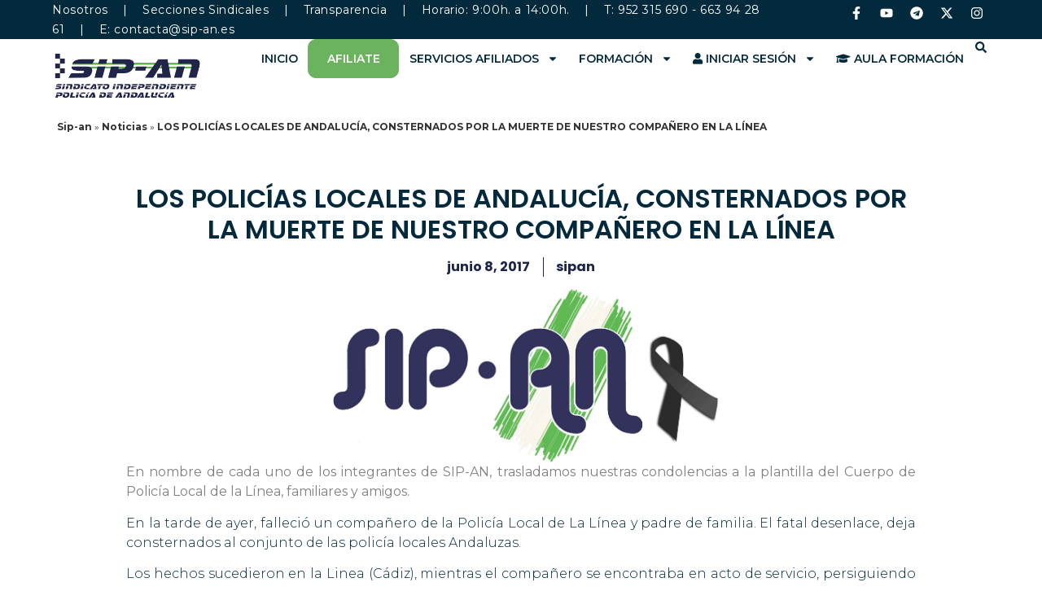

--- FILE ---
content_type: text/html; charset=UTF-8
request_url: https://sip-an.com/los-policias-locales-de-andalucia-consternados-por-la-muerte-de-nuestro-companero-en-la-linea/
body_size: 23210
content:
<!doctype html>
<html lang="es">
<head>
	<meta charset="UTF-8">
	<meta name="viewport" content="width=device-width, initial-scale=1">
	<link rel="profile" href="https://gmpg.org/xfn/11">
	<meta name='robots' content='index, follow, max-image-preview:large, max-snippet:-1, max-video-preview:-1' />

	<!-- This site is optimized with the Yoast SEO plugin v23.5 - https://yoast.com/wordpress/plugins/seo/ -->
	<title>LOS POLICÍAS LOCALES DE ANDALUCÍA, CONSTERNADOS POR LA MUERTE DE NUESTRO COMPAÑERO EN LA LÍNEA - Sipan</title>
	<meta name="description" content="En nombre de cada uno de los integrantes de SIP-AN, trasladamos nuestras condolencias a la plantilla del Cuerpo de Policía Local de la Línea, familiares y" />
	<link rel="canonical" href="https://sip-an.com/los-policias-locales-de-andalucia-consternados-por-la-muerte-de-nuestro-companero-en-la-linea/" />
	<meta property="og:locale" content="es_ES" />
	<meta property="og:type" content="article" />
	<meta property="og:title" content="LOS POLICÍAS LOCALES DE ANDALUCÍA, CONSTERNADOS POR LA MUERTE DE NUESTRO COMPAÑERO EN LA LÍNEA - Sipan" />
	<meta property="og:description" content="En nombre de cada uno de los integrantes de SIP-AN, trasladamos nuestras condolencias a la plantilla del Cuerpo de Policía Local de la Línea, familiares y" />
	<meta property="og:url" content="https://sip-an.com/los-policias-locales-de-andalucia-consternados-por-la-muerte-de-nuestro-companero-en-la-linea/" />
	<meta property="og:site_name" content="Sipan" />
	<meta property="article:published_time" content="2017-06-08T09:15:14+00:00" />
	<meta property="article:modified_time" content="2017-07-08T09:00:06+00:00" />
	<meta property="og:image" content="https://sip-an.com/wp-content/uploads/2017/06/Downloads5.1-1.jpg" />
	<meta property="og:image:width" content="5105" />
	<meta property="og:image:height" content="1889" />
	<meta property="og:image:type" content="image/jpeg" />
	<meta name="author" content="sipan" />
	<meta name="twitter:card" content="summary_large_image" />
	<meta name="twitter:label1" content="Escrito por" />
	<meta name="twitter:data1" content="sipan" />
	<meta name="twitter:label2" content="Tiempo de lectura" />
	<meta name="twitter:data2" content="1 minuto" />
	<script type="application/ld+json" class="yoast-schema-graph">{"@context":"https://schema.org","@graph":[{"@type":"Article","@id":"https://sip-an.com/los-policias-locales-de-andalucia-consternados-por-la-muerte-de-nuestro-companero-en-la-linea/#article","isPartOf":{"@id":"https://sip-an.com/los-policias-locales-de-andalucia-consternados-por-la-muerte-de-nuestro-companero-en-la-linea/"},"author":{"name":"sipan","@id":"https://sip-an.com/#/schema/person/1ef906e1ebb5cc2cf967765fb72e6063"},"headline":"LOS POLICÍAS LOCALES DE ANDALUCÍA, CONSTERNADOS POR LA MUERTE DE NUESTRO COMPAÑERO EN LA LÍNEA","datePublished":"2017-06-08T09:15:14+00:00","dateModified":"2017-07-08T09:00:06+00:00","mainEntityOfPage":{"@id":"https://sip-an.com/los-policias-locales-de-andalucia-consternados-por-la-muerte-de-nuestro-companero-en-la-linea/"},"wordCount":169,"commentCount":0,"publisher":{"@id":"https://sip-an.com/#organization"},"image":{"@id":"https://sip-an.com/los-policias-locales-de-andalucia-consternados-por-la-muerte-de-nuestro-companero-en-la-linea/#primaryimage"},"thumbnailUrl":"https://sip-an.com/wp-content/uploads/2017/06/Downloads5.1-1.jpg","keywords":["La Línea","luto"],"articleSection":["Social"],"inLanguage":"es","potentialAction":[{"@type":"CommentAction","name":"Comment","target":["https://sip-an.com/los-policias-locales-de-andalucia-consternados-por-la-muerte-de-nuestro-companero-en-la-linea/#respond"]}]},{"@type":"WebPage","@id":"https://sip-an.com/los-policias-locales-de-andalucia-consternados-por-la-muerte-de-nuestro-companero-en-la-linea/","url":"https://sip-an.com/los-policias-locales-de-andalucia-consternados-por-la-muerte-de-nuestro-companero-en-la-linea/","name":"LOS POLICÍAS LOCALES DE ANDALUCÍA, CONSTERNADOS POR LA MUERTE DE NUESTRO COMPAÑERO EN LA LÍNEA - Sipan","isPartOf":{"@id":"https://sip-an.com/#website"},"primaryImageOfPage":{"@id":"https://sip-an.com/los-policias-locales-de-andalucia-consternados-por-la-muerte-de-nuestro-companero-en-la-linea/#primaryimage"},"image":{"@id":"https://sip-an.com/los-policias-locales-de-andalucia-consternados-por-la-muerte-de-nuestro-companero-en-la-linea/#primaryimage"},"thumbnailUrl":"https://sip-an.com/wp-content/uploads/2017/06/Downloads5.1-1.jpg","datePublished":"2017-06-08T09:15:14+00:00","dateModified":"2017-07-08T09:00:06+00:00","description":"En nombre de cada uno de los integrantes de SIP-AN, trasladamos nuestras condolencias a la plantilla del Cuerpo de Policía Local de la Línea, familiares y","breadcrumb":{"@id":"https://sip-an.com/los-policias-locales-de-andalucia-consternados-por-la-muerte-de-nuestro-companero-en-la-linea/#breadcrumb"},"inLanguage":"es","potentialAction":[{"@type":"ReadAction","target":["https://sip-an.com/los-policias-locales-de-andalucia-consternados-por-la-muerte-de-nuestro-companero-en-la-linea/"]}]},{"@type":"ImageObject","inLanguage":"es","@id":"https://sip-an.com/los-policias-locales-de-andalucia-consternados-por-la-muerte-de-nuestro-companero-en-la-linea/#primaryimage","url":"https://sip-an.com/wp-content/uploads/2017/06/Downloads5.1-1.jpg","contentUrl":"https://sip-an.com/wp-content/uploads/2017/06/Downloads5.1-1.jpg","width":5105,"height":1889,"caption":"Logo con bandera"},{"@type":"BreadcrumbList","@id":"https://sip-an.com/los-policias-locales-de-andalucia-consternados-por-la-muerte-de-nuestro-companero-en-la-linea/#breadcrumb","itemListElement":[{"@type":"ListItem","position":1,"name":"Sip-an","item":"https://sip-an.com/"},{"@type":"ListItem","position":2,"name":"Noticias","item":"https://sip-an.com/noticias/"},{"@type":"ListItem","position":3,"name":"LOS POLICÍAS LOCALES DE ANDALUCÍA, CONSTERNADOS POR LA MUERTE DE NUESTRO COMPAÑERO EN LA LÍNEA"}]},{"@type":"WebSite","@id":"https://sip-an.com/#website","url":"https://sip-an.com/","name":"Sipan","description":"Sindicato independiente de policía de Andalucía","publisher":{"@id":"https://sip-an.com/#organization"},"potentialAction":[{"@type":"SearchAction","target":{"@type":"EntryPoint","urlTemplate":"https://sip-an.com/?s={search_term_string}"},"query-input":{"@type":"PropertyValueSpecification","valueRequired":true,"valueName":"search_term_string"}}],"inLanguage":"es"},{"@type":"Organization","@id":"https://sip-an.com/#organization","name":"Sipan","url":"https://sip-an.com/","logo":{"@type":"ImageObject","inLanguage":"es","@id":"https://sip-an.com/#/schema/logo/image/","url":"https://sip-an.com/wp-content/uploads/2024/03/cropped-logo-web-nuevo.png","contentUrl":"https://sip-an.com/wp-content/uploads/2024/03/cropped-logo-web-nuevo.png","width":2082,"height":441,"caption":"Sipan"},"image":{"@id":"https://sip-an.com/#/schema/logo/image/"}},{"@type":"Person","@id":"https://sip-an.com/#/schema/person/1ef906e1ebb5cc2cf967765fb72e6063","name":"sipan","image":{"@type":"ImageObject","inLanguage":"es","@id":"https://sip-an.com/#/schema/person/image/","url":"https://secure.gravatar.com/avatar/280f1d2b1f8a19e5f8e845dd3762e979?s=96&d=mm&r=g","contentUrl":"https://secure.gravatar.com/avatar/280f1d2b1f8a19e5f8e845dd3762e979?s=96&d=mm&r=g","caption":"sipan"},"url":"https://sip-an.com/author/sipan/"}]}</script>
	<!-- / Yoast SEO plugin. -->


<link rel='dns-prefetch' href='//static.addtoany.com' />
<link rel="alternate" type="application/rss+xml" title="Sipan &raquo; Feed" href="https://sip-an.com/feed/" />
<link rel="alternate" type="application/rss+xml" title="Sipan &raquo; Feed de los comentarios" href="https://sip-an.com/comments/feed/" />
<link rel="alternate" type="text/calendar" title="Sipan &raquo; iCal Feed" href="https://sip-an.com/events/?ical=1" />
<link rel="alternate" type="application/rss+xml" title="Sipan &raquo; Comentario LOS POLICÍAS LOCALES DE ANDALUCÍA, CONSTERNADOS POR LA MUERTE DE NUESTRO COMPAÑERO EN LA LÍNEA del feed" href="https://sip-an.com/los-policias-locales-de-andalucia-consternados-por-la-muerte-de-nuestro-companero-en-la-linea/feed/" />
<script>
window._wpemojiSettings = {"baseUrl":"https:\/\/s.w.org\/images\/core\/emoji\/14.0.0\/72x72\/","ext":".png","svgUrl":"https:\/\/s.w.org\/images\/core\/emoji\/14.0.0\/svg\/","svgExt":".svg","source":{"concatemoji":"https:\/\/sip-an.com\/wp-includes\/js\/wp-emoji-release.min.js?ver=fd9f44171fde5c634d74597cbb7a2003"}};
/*! This file is auto-generated */
!function(i,n){var o,s,e;function c(e){try{var t={supportTests:e,timestamp:(new Date).valueOf()};sessionStorage.setItem(o,JSON.stringify(t))}catch(e){}}function p(e,t,n){e.clearRect(0,0,e.canvas.width,e.canvas.height),e.fillText(t,0,0);var t=new Uint32Array(e.getImageData(0,0,e.canvas.width,e.canvas.height).data),r=(e.clearRect(0,0,e.canvas.width,e.canvas.height),e.fillText(n,0,0),new Uint32Array(e.getImageData(0,0,e.canvas.width,e.canvas.height).data));return t.every(function(e,t){return e===r[t]})}function u(e,t,n){switch(t){case"flag":return n(e,"\ud83c\udff3\ufe0f\u200d\u26a7\ufe0f","\ud83c\udff3\ufe0f\u200b\u26a7\ufe0f")?!1:!n(e,"\ud83c\uddfa\ud83c\uddf3","\ud83c\uddfa\u200b\ud83c\uddf3")&&!n(e,"\ud83c\udff4\udb40\udc67\udb40\udc62\udb40\udc65\udb40\udc6e\udb40\udc67\udb40\udc7f","\ud83c\udff4\u200b\udb40\udc67\u200b\udb40\udc62\u200b\udb40\udc65\u200b\udb40\udc6e\u200b\udb40\udc67\u200b\udb40\udc7f");case"emoji":return!n(e,"\ud83e\udef1\ud83c\udffb\u200d\ud83e\udef2\ud83c\udfff","\ud83e\udef1\ud83c\udffb\u200b\ud83e\udef2\ud83c\udfff")}return!1}function f(e,t,n){var r="undefined"!=typeof WorkerGlobalScope&&self instanceof WorkerGlobalScope?new OffscreenCanvas(300,150):i.createElement("canvas"),a=r.getContext("2d",{willReadFrequently:!0}),o=(a.textBaseline="top",a.font="600 32px Arial",{});return e.forEach(function(e){o[e]=t(a,e,n)}),o}function t(e){var t=i.createElement("script");t.src=e,t.defer=!0,i.head.appendChild(t)}"undefined"!=typeof Promise&&(o="wpEmojiSettingsSupports",s=["flag","emoji"],n.supports={everything:!0,everythingExceptFlag:!0},e=new Promise(function(e){i.addEventListener("DOMContentLoaded",e,{once:!0})}),new Promise(function(t){var n=function(){try{var e=JSON.parse(sessionStorage.getItem(o));if("object"==typeof e&&"number"==typeof e.timestamp&&(new Date).valueOf()<e.timestamp+604800&&"object"==typeof e.supportTests)return e.supportTests}catch(e){}return null}();if(!n){if("undefined"!=typeof Worker&&"undefined"!=typeof OffscreenCanvas&&"undefined"!=typeof URL&&URL.createObjectURL&&"undefined"!=typeof Blob)try{var e="postMessage("+f.toString()+"("+[JSON.stringify(s),u.toString(),p.toString()].join(",")+"));",r=new Blob([e],{type:"text/javascript"}),a=new Worker(URL.createObjectURL(r),{name:"wpTestEmojiSupports"});return void(a.onmessage=function(e){c(n=e.data),a.terminate(),t(n)})}catch(e){}c(n=f(s,u,p))}t(n)}).then(function(e){for(var t in e)n.supports[t]=e[t],n.supports.everything=n.supports.everything&&n.supports[t],"flag"!==t&&(n.supports.everythingExceptFlag=n.supports.everythingExceptFlag&&n.supports[t]);n.supports.everythingExceptFlag=n.supports.everythingExceptFlag&&!n.supports.flag,n.DOMReady=!1,n.readyCallback=function(){n.DOMReady=!0}}).then(function(){return e}).then(function(){var e;n.supports.everything||(n.readyCallback(),(e=n.source||{}).concatemoji?t(e.concatemoji):e.wpemoji&&e.twemoji&&(t(e.twemoji),t(e.wpemoji)))}))}((window,document),window._wpemojiSettings);
</script>
<style id='wp-emoji-styles-inline-css'>

	img.wp-smiley, img.emoji {
		display: inline !important;
		border: none !important;
		box-shadow: none !important;
		height: 1em !important;
		width: 1em !important;
		margin: 0 0.07em !important;
		vertical-align: -0.1em !important;
		background: none !important;
		padding: 0 !important;
	}
</style>
<link rel='stylesheet' id='wp-block-library-css' href='https://sip-an.com/wp-includes/css/dist/block-library/style.min.css?ver=fd9f44171fde5c634d74597cbb7a2003' media='all' />
<style id='global-styles-inline-css'>
body{--wp--preset--color--black: #000000;--wp--preset--color--cyan-bluish-gray: #abb8c3;--wp--preset--color--white: #ffffff;--wp--preset--color--pale-pink: #f78da7;--wp--preset--color--vivid-red: #cf2e2e;--wp--preset--color--luminous-vivid-orange: #ff6900;--wp--preset--color--luminous-vivid-amber: #fcb900;--wp--preset--color--light-green-cyan: #7bdcb5;--wp--preset--color--vivid-green-cyan: #00d084;--wp--preset--color--pale-cyan-blue: #8ed1fc;--wp--preset--color--vivid-cyan-blue: #0693e3;--wp--preset--color--vivid-purple: #9b51e0;--wp--preset--gradient--vivid-cyan-blue-to-vivid-purple: linear-gradient(135deg,rgba(6,147,227,1) 0%,rgb(155,81,224) 100%);--wp--preset--gradient--light-green-cyan-to-vivid-green-cyan: linear-gradient(135deg,rgb(122,220,180) 0%,rgb(0,208,130) 100%);--wp--preset--gradient--luminous-vivid-amber-to-luminous-vivid-orange: linear-gradient(135deg,rgba(252,185,0,1) 0%,rgba(255,105,0,1) 100%);--wp--preset--gradient--luminous-vivid-orange-to-vivid-red: linear-gradient(135deg,rgba(255,105,0,1) 0%,rgb(207,46,46) 100%);--wp--preset--gradient--very-light-gray-to-cyan-bluish-gray: linear-gradient(135deg,rgb(238,238,238) 0%,rgb(169,184,195) 100%);--wp--preset--gradient--cool-to-warm-spectrum: linear-gradient(135deg,rgb(74,234,220) 0%,rgb(151,120,209) 20%,rgb(207,42,186) 40%,rgb(238,44,130) 60%,rgb(251,105,98) 80%,rgb(254,248,76) 100%);--wp--preset--gradient--blush-light-purple: linear-gradient(135deg,rgb(255,206,236) 0%,rgb(152,150,240) 100%);--wp--preset--gradient--blush-bordeaux: linear-gradient(135deg,rgb(254,205,165) 0%,rgb(254,45,45) 50%,rgb(107,0,62) 100%);--wp--preset--gradient--luminous-dusk: linear-gradient(135deg,rgb(255,203,112) 0%,rgb(199,81,192) 50%,rgb(65,88,208) 100%);--wp--preset--gradient--pale-ocean: linear-gradient(135deg,rgb(255,245,203) 0%,rgb(182,227,212) 50%,rgb(51,167,181) 100%);--wp--preset--gradient--electric-grass: linear-gradient(135deg,rgb(202,248,128) 0%,rgb(113,206,126) 100%);--wp--preset--gradient--midnight: linear-gradient(135deg,rgb(2,3,129) 0%,rgb(40,116,252) 100%);--wp--preset--font-size--small: 13px;--wp--preset--font-size--medium: 20px;--wp--preset--font-size--large: 36px;--wp--preset--font-size--x-large: 42px;--wp--preset--spacing--20: 0.44rem;--wp--preset--spacing--30: 0.67rem;--wp--preset--spacing--40: 1rem;--wp--preset--spacing--50: 1.5rem;--wp--preset--spacing--60: 2.25rem;--wp--preset--spacing--70: 3.38rem;--wp--preset--spacing--80: 5.06rem;--wp--preset--shadow--natural: 6px 6px 9px rgba(0, 0, 0, 0.2);--wp--preset--shadow--deep: 12px 12px 50px rgba(0, 0, 0, 0.4);--wp--preset--shadow--sharp: 6px 6px 0px rgba(0, 0, 0, 0.2);--wp--preset--shadow--outlined: 6px 6px 0px -3px rgba(255, 255, 255, 1), 6px 6px rgba(0, 0, 0, 1);--wp--preset--shadow--crisp: 6px 6px 0px rgba(0, 0, 0, 1);}body { margin: 0;--wp--style--global--content-size: 800px;--wp--style--global--wide-size: 1200px; }.wp-site-blocks > .alignleft { float: left; margin-right: 2em; }.wp-site-blocks > .alignright { float: right; margin-left: 2em; }.wp-site-blocks > .aligncenter { justify-content: center; margin-left: auto; margin-right: auto; }:where(.wp-site-blocks) > * { margin-block-start: 24px; margin-block-end: 0; }:where(.wp-site-blocks) > :first-child:first-child { margin-block-start: 0; }:where(.wp-site-blocks) > :last-child:last-child { margin-block-end: 0; }body { --wp--style--block-gap: 24px; }:where(body .is-layout-flow)  > :first-child:first-child{margin-block-start: 0;}:where(body .is-layout-flow)  > :last-child:last-child{margin-block-end: 0;}:where(body .is-layout-flow)  > *{margin-block-start: 24px;margin-block-end: 0;}:where(body .is-layout-constrained)  > :first-child:first-child{margin-block-start: 0;}:where(body .is-layout-constrained)  > :last-child:last-child{margin-block-end: 0;}:where(body .is-layout-constrained)  > *{margin-block-start: 24px;margin-block-end: 0;}:where(body .is-layout-flex) {gap: 24px;}:where(body .is-layout-grid) {gap: 24px;}body .is-layout-flow > .alignleft{float: left;margin-inline-start: 0;margin-inline-end: 2em;}body .is-layout-flow > .alignright{float: right;margin-inline-start: 2em;margin-inline-end: 0;}body .is-layout-flow > .aligncenter{margin-left: auto !important;margin-right: auto !important;}body .is-layout-constrained > .alignleft{float: left;margin-inline-start: 0;margin-inline-end: 2em;}body .is-layout-constrained > .alignright{float: right;margin-inline-start: 2em;margin-inline-end: 0;}body .is-layout-constrained > .aligncenter{margin-left: auto !important;margin-right: auto !important;}body .is-layout-constrained > :where(:not(.alignleft):not(.alignright):not(.alignfull)){max-width: var(--wp--style--global--content-size);margin-left: auto !important;margin-right: auto !important;}body .is-layout-constrained > .alignwide{max-width: var(--wp--style--global--wide-size);}body .is-layout-flex{display: flex;}body .is-layout-flex{flex-wrap: wrap;align-items: center;}body .is-layout-flex > *{margin: 0;}body .is-layout-grid{display: grid;}body .is-layout-grid > *{margin: 0;}body{padding-top: 0px;padding-right: 0px;padding-bottom: 0px;padding-left: 0px;}a:where(:not(.wp-element-button)){text-decoration: underline;}.wp-element-button, .wp-block-button__link{background-color: #32373c;border-width: 0;color: #fff;font-family: inherit;font-size: inherit;line-height: inherit;padding: calc(0.667em + 2px) calc(1.333em + 2px);text-decoration: none;}.has-black-color{color: var(--wp--preset--color--black) !important;}.has-cyan-bluish-gray-color{color: var(--wp--preset--color--cyan-bluish-gray) !important;}.has-white-color{color: var(--wp--preset--color--white) !important;}.has-pale-pink-color{color: var(--wp--preset--color--pale-pink) !important;}.has-vivid-red-color{color: var(--wp--preset--color--vivid-red) !important;}.has-luminous-vivid-orange-color{color: var(--wp--preset--color--luminous-vivid-orange) !important;}.has-luminous-vivid-amber-color{color: var(--wp--preset--color--luminous-vivid-amber) !important;}.has-light-green-cyan-color{color: var(--wp--preset--color--light-green-cyan) !important;}.has-vivid-green-cyan-color{color: var(--wp--preset--color--vivid-green-cyan) !important;}.has-pale-cyan-blue-color{color: var(--wp--preset--color--pale-cyan-blue) !important;}.has-vivid-cyan-blue-color{color: var(--wp--preset--color--vivid-cyan-blue) !important;}.has-vivid-purple-color{color: var(--wp--preset--color--vivid-purple) !important;}.has-black-background-color{background-color: var(--wp--preset--color--black) !important;}.has-cyan-bluish-gray-background-color{background-color: var(--wp--preset--color--cyan-bluish-gray) !important;}.has-white-background-color{background-color: var(--wp--preset--color--white) !important;}.has-pale-pink-background-color{background-color: var(--wp--preset--color--pale-pink) !important;}.has-vivid-red-background-color{background-color: var(--wp--preset--color--vivid-red) !important;}.has-luminous-vivid-orange-background-color{background-color: var(--wp--preset--color--luminous-vivid-orange) !important;}.has-luminous-vivid-amber-background-color{background-color: var(--wp--preset--color--luminous-vivid-amber) !important;}.has-light-green-cyan-background-color{background-color: var(--wp--preset--color--light-green-cyan) !important;}.has-vivid-green-cyan-background-color{background-color: var(--wp--preset--color--vivid-green-cyan) !important;}.has-pale-cyan-blue-background-color{background-color: var(--wp--preset--color--pale-cyan-blue) !important;}.has-vivid-cyan-blue-background-color{background-color: var(--wp--preset--color--vivid-cyan-blue) !important;}.has-vivid-purple-background-color{background-color: var(--wp--preset--color--vivid-purple) !important;}.has-black-border-color{border-color: var(--wp--preset--color--black) !important;}.has-cyan-bluish-gray-border-color{border-color: var(--wp--preset--color--cyan-bluish-gray) !important;}.has-white-border-color{border-color: var(--wp--preset--color--white) !important;}.has-pale-pink-border-color{border-color: var(--wp--preset--color--pale-pink) !important;}.has-vivid-red-border-color{border-color: var(--wp--preset--color--vivid-red) !important;}.has-luminous-vivid-orange-border-color{border-color: var(--wp--preset--color--luminous-vivid-orange) !important;}.has-luminous-vivid-amber-border-color{border-color: var(--wp--preset--color--luminous-vivid-amber) !important;}.has-light-green-cyan-border-color{border-color: var(--wp--preset--color--light-green-cyan) !important;}.has-vivid-green-cyan-border-color{border-color: var(--wp--preset--color--vivid-green-cyan) !important;}.has-pale-cyan-blue-border-color{border-color: var(--wp--preset--color--pale-cyan-blue) !important;}.has-vivid-cyan-blue-border-color{border-color: var(--wp--preset--color--vivid-cyan-blue) !important;}.has-vivid-purple-border-color{border-color: var(--wp--preset--color--vivid-purple) !important;}.has-vivid-cyan-blue-to-vivid-purple-gradient-background{background: var(--wp--preset--gradient--vivid-cyan-blue-to-vivid-purple) !important;}.has-light-green-cyan-to-vivid-green-cyan-gradient-background{background: var(--wp--preset--gradient--light-green-cyan-to-vivid-green-cyan) !important;}.has-luminous-vivid-amber-to-luminous-vivid-orange-gradient-background{background: var(--wp--preset--gradient--luminous-vivid-amber-to-luminous-vivid-orange) !important;}.has-luminous-vivid-orange-to-vivid-red-gradient-background{background: var(--wp--preset--gradient--luminous-vivid-orange-to-vivid-red) !important;}.has-very-light-gray-to-cyan-bluish-gray-gradient-background{background: var(--wp--preset--gradient--very-light-gray-to-cyan-bluish-gray) !important;}.has-cool-to-warm-spectrum-gradient-background{background: var(--wp--preset--gradient--cool-to-warm-spectrum) !important;}.has-blush-light-purple-gradient-background{background: var(--wp--preset--gradient--blush-light-purple) !important;}.has-blush-bordeaux-gradient-background{background: var(--wp--preset--gradient--blush-bordeaux) !important;}.has-luminous-dusk-gradient-background{background: var(--wp--preset--gradient--luminous-dusk) !important;}.has-pale-ocean-gradient-background{background: var(--wp--preset--gradient--pale-ocean) !important;}.has-electric-grass-gradient-background{background: var(--wp--preset--gradient--electric-grass) !important;}.has-midnight-gradient-background{background: var(--wp--preset--gradient--midnight) !important;}.has-small-font-size{font-size: var(--wp--preset--font-size--small) !important;}.has-medium-font-size{font-size: var(--wp--preset--font-size--medium) !important;}.has-large-font-size{font-size: var(--wp--preset--font-size--large) !important;}.has-x-large-font-size{font-size: var(--wp--preset--font-size--x-large) !important;}
.wp-block-navigation a:where(:not(.wp-element-button)){color: inherit;}
.wp-block-pullquote{font-size: 1.5em;line-height: 1.6;}
</style>
<link rel='stylesheet' id='typed-cursor-css' href='https://sip-an.com/wp-content/plugins/animated-typing-effect/assets/css/cursor.css?ver=fd9f44171fde5c634d74597cbb7a2003' media='all' />
<link rel='stylesheet' id='titan-adminbar-styles-css' href='https://sip-an.com/wp-content/plugins/anti-spam/assets/css/admin-bar.css?ver=7.4.0' media='all' />
<link rel='stylesheet' id='fontawesome-style-css' href='https://sip-an.com/wp-content/plugins/blogmentor/assets/css/fontawesome-v5.2.0.css?ver=fd9f44171fde5c634d74597cbb7a2003' media='all' />
<link rel='stylesheet' id='common-layout-style-css' href='https://sip-an.com/wp-content/plugins/blogmentor/assets/css/common-layout-style.css?ver=fd9f44171fde5c634d74597cbb7a2003' media='all' />
<link rel='stylesheet' id='grid-layout-style-css' href='https://sip-an.com/wp-content/plugins/blogmentor/assets/css/grid-layout-style.css?ver=fd9f44171fde5c634d74597cbb7a2003' media='all' />
<link rel='stylesheet' id='masonry-layout-style-css' href='https://sip-an.com/wp-content/plugins/blogmentor/assets/css/masonry-layout-style.css?ver=fd9f44171fde5c634d74597cbb7a2003' media='all' />
<link rel='stylesheet' id='metro-layout-style-css' href='https://sip-an.com/wp-content/plugins/blogmentor/assets/css/metro-layout-style.css?ver=fd9f44171fde5c634d74597cbb7a2003' media='all' />
<link rel='stylesheet' id='contact-form-7-css' href='https://sip-an.com/wp-content/plugins/contact-form-7/includes/css/styles.css?ver=5.9.8' media='all' />
<link rel='stylesheet' id='shortcode_zethgestpand_connect_cursos_style-css' href='https://sip-an.com/wp-content/plugins/zeth-gespand-connect/css/style3.css?ver=fd9f44171fde5c634d74597cbb7a2003' media='all' />
<link rel='stylesheet' id='tribe-events-v2-single-skeleton-css' href='https://sip-an.com/wp-content/plugins/the-events-calendar/src/resources/css/tribe-events-single-skeleton.min.css?ver=6.8.3' media='all' />
<link rel='stylesheet' id='tribe-events-v2-single-skeleton-full-css' href='https://sip-an.com/wp-content/plugins/the-events-calendar/src/resources/css/tribe-events-single-full.min.css?ver=6.8.3' media='all' />
<link rel='stylesheet' id='tec-events-elementor-widgets-base-styles-css' href='https://sip-an.com/wp-content/plugins/the-events-calendar/src/resources/css/integrations/plugins/elementor/widgets/widget-base.min.css?ver=6.8.3' media='all' />
<link rel='stylesheet' id='ivory-search-styles-css' href='https://sip-an.com/wp-content/plugins/add-search-to-menu/public/css/ivory-search.min.css?ver=5.5.13' media='all' />
<link rel='stylesheet' id='hello-elementor-css' href='https://sip-an.com/wp-content/themes/hello-elementor/assets/css/reset.css?ver=3.4.6' media='all' />
<link rel='stylesheet' id='hello-elementor-theme-style-css' href='https://sip-an.com/wp-content/themes/hello-elementor/assets/css/theme.css?ver=3.4.6' media='all' />
<link rel='stylesheet' id='hello-elementor-header-footer-css' href='https://sip-an.com/wp-content/themes/hello-elementor/assets/css/header-footer.css?ver=3.4.6' media='all' />
<link rel='stylesheet' id='elementor-frontend-css' href='https://sip-an.com/wp-content/plugins/elementor/assets/css/frontend-lite.min.css?ver=3.20.1' media='all' />
<link rel='stylesheet' id='elementor-post-7090-css' href='https://sip-an.com/wp-content/uploads/elementor/css/post-7090.css?ver=1710764216' media='all' />
<link rel='stylesheet' id='swiper-css' href='https://sip-an.com/wp-content/plugins/elementor/assets/lib/swiper/v8/css/swiper.min.css?ver=8.4.5' media='all' />
<link rel='stylesheet' id='elementor-pro-css' href='https://sip-an.com/wp-content/plugins/elementor-pro/assets/css/frontend-lite.min.css?ver=3.19.1' media='all' />
<link rel='stylesheet' id='font-awesome-5-all-css' href='https://sip-an.com/wp-content/plugins/elementor/assets/lib/font-awesome/css/all.min.css?ver=3.20.1' media='all' />
<link rel='stylesheet' id='font-awesome-4-shim-css' href='https://sip-an.com/wp-content/plugins/elementor/assets/lib/font-awesome/css/v4-shims.min.css?ver=3.20.1' media='all' />
<link rel='stylesheet' id='elementor-global-css' href='https://sip-an.com/wp-content/uploads/elementor/css/global.css?ver=1747680816' media='all' />
<link rel='stylesheet' id='elementor-post-7117-css' href='https://sip-an.com/wp-content/uploads/elementor/css/post-7117.css?ver=1750853891' media='all' />
<link rel='stylesheet' id='elementor-post-7126-css' href='https://sip-an.com/wp-content/uploads/elementor/css/post-7126.css?ver=1711095406' media='all' />
<link rel='stylesheet' id='elementor-post-7237-css' href='https://sip-an.com/wp-content/uploads/elementor/css/post-7237.css?ver=1712139844' media='all' />
<link rel='stylesheet' id='addtoany-css' href='https://sip-an.com/wp-content/plugins/add-to-any/addtoany.min.css?ver=1.16' media='all' />
<link rel='stylesheet' id='google-fonts-1-css' href='https://fonts.googleapis.com/css?family=Montserrat%3A100%2C100italic%2C200%2C200italic%2C300%2C300italic%2C400%2C400italic%2C500%2C500italic%2C600%2C600italic%2C700%2C700italic%2C800%2C800italic%2C900%2C900italic%7CPoppins%3A100%2C100italic%2C200%2C200italic%2C300%2C300italic%2C400%2C400italic%2C500%2C500italic%2C600%2C600italic%2C700%2C700italic%2C800%2C800italic%2C900%2C900italic&#038;display=auto&#038;ver=fd9f44171fde5c634d74597cbb7a2003' media='all' />
<link rel="preconnect" href="https://fonts.gstatic.com/" crossorigin><script src="https://sip-an.com/wp-includes/js/jquery/jquery.min.js?ver=3.7.1" id="jquery-core-js"></script>
<script src="https://sip-an.com/wp-includes/js/jquery/jquery-migrate.min.js?ver=3.4.1" id="jquery-migrate-js"></script>
<script id="addtoany-core-js-before">
window.a2a_config=window.a2a_config||{};a2a_config.callbacks=[];a2a_config.overlays=[];a2a_config.templates={};a2a_localize = {
	Share: "Compartir",
	Save: "Guardar",
	Subscribe: "Suscribir",
	Email: "Correo electrónico",
	Bookmark: "Marcador",
	ShowAll: "Mostrar todo",
	ShowLess: "Mostrar menos",
	FindServices: "Encontrar servicio(s)",
	FindAnyServiceToAddTo: "Encuentra al instante cualquier servicio para añadir a",
	PoweredBy: "Funciona con",
	ShareViaEmail: "Compartir por correo electrónico",
	SubscribeViaEmail: "Suscribirse a través de correo electrónico",
	BookmarkInYourBrowser: "Añadir a marcadores de tu navegador",
	BookmarkInstructions: "Presiona «Ctrl+D» o «\u2318+D» para añadir esta página a marcadores",
	AddToYourFavorites: "Añadir a tus favoritos",
	SendFromWebOrProgram: "Enviar desde cualquier dirección o programa de correo electrónico ",
	EmailProgram: "Programa de correo electrónico",
	More: "Más&#8230;",
	ThanksForSharing: "¡Gracias por compartir!",
	ThanksForFollowing: "¡Gracias por seguirnos!"
};
</script>
<script defer src="https://static.addtoany.com/menu/page.js" id="addtoany-core-js"></script>
<script defer src="https://sip-an.com/wp-content/plugins/add-to-any/addtoany.min.js?ver=1.1" id="addtoany-jquery-js"></script>
<script src="https://sip-an.com/wp-content/plugins/blogmentor/assets/js/custom.js?ver=fd9f44171fde5c634d74597cbb7a2003" id="custom-script-js"></script>
<script id="connect-publicaciones-js-extra">
var localizeObj = {"ajax_url":"https:\/\/sip-an.com\/wp-admin\/admin-ajax.php","nonce":"ef2b6a804b"};
</script>
<script src="https://sip-an.com/wp-content/plugins/zeth-gespand-connect/includes/../js/zeth-gespand-publicacion.js?ver=fd9f44171fde5c634d74597cbb7a2003" id="connect-publicaciones-js"></script>
<script src="https://sip-an.com/wp-content/plugins/elementor/assets/lib/font-awesome/js/v4-shims.min.js?ver=3.20.1" id="font-awesome-4-shim-js"></script>
<script id="ai-js-js-extra">
var MyAjax = {"ajaxurl":"https:\/\/sip-an.com\/wp-admin\/admin-ajax.php","security":"5cfef532dd"};
</script>
<script src="https://sip-an.com/wp-content/plugins/advanced-iframe/js/ai.min.js?ver=443334" id="ai-js-js"></script>
<link rel="https://api.w.org/" href="https://sip-an.com/wp-json/" /><link rel="alternate" type="application/json" href="https://sip-an.com/wp-json/wp/v2/posts/3989" /><link rel="EditURI" type="application/rsd+xml" title="RSD" href="https://sip-an.com/xmlrpc.php?rsd" />

<link rel='shortlink' href='https://sip-an.com/?p=3989' />
<link rel="alternate" type="application/json+oembed" href="https://sip-an.com/wp-json/oembed/1.0/embed?url=https%3A%2F%2Fsip-an.com%2Flos-policias-locales-de-andalucia-consternados-por-la-muerte-de-nuestro-companero-en-la-linea%2F" />
<link rel="alternate" type="text/xml+oembed" href="https://sip-an.com/wp-json/oembed/1.0/embed?url=https%3A%2F%2Fsip-an.com%2Flos-policias-locales-de-andalucia-consternados-por-la-muerte-de-nuestro-companero-en-la-linea%2F&#038;format=xml" />
    <script type="text/javascript">
        var ajaxurl = 'https://sip-an.com/wp-admin/admin-ajax.php';
        var apiurl = 'https://sip-an.com/wp-json/';
        var contenturl = 'https://sip-an.com/wp-content';
        var siteurl = 'https://sip-an.com';
    </script>
    <meta name="tec-api-version" content="v1"><meta name="tec-api-origin" content="https://sip-an.com"><link rel="alternate" href="https://sip-an.com/wp-json/tribe/events/v1/" /><meta name="generator" content="Elementor 3.20.1; features: e_optimized_assets_loading, e_optimized_css_loading, e_font_icon_svg, additional_custom_breakpoints, block_editor_assets_optimize, e_image_loading_optimization; settings: css_print_method-external, google_font-enabled, font_display-auto">
<link rel="icon" href="https://sip-an.com/wp-content/uploads/2025/06/cropped-favicon-sipan-32x32.gif" sizes="32x32" />
<link rel="icon" href="https://sip-an.com/wp-content/uploads/2025/06/cropped-favicon-sipan-192x192.gif" sizes="192x192" />
<link rel="apple-touch-icon" href="https://sip-an.com/wp-content/uploads/2025/06/cropped-favicon-sipan-180x180.gif" />
<meta name="msapplication-TileImage" content="https://sip-an.com/wp-content/uploads/2025/06/cropped-favicon-sipan-270x270.gif" />
		<style id="wp-custom-css">
			.bt-menu{background-color: #6BB35F;
    border: 1px solid #6BB35F !important;
    border-radius: 10px;padding-left: 10px !important;
    padding-right: 10px !important;}		</style>
					<style type="text/css">
					.is-form-id-7253 .is-search-submit:focus,
			.is-form-id-7253 .is-search-submit:hover,
			.is-form-id-7253 .is-search-submit,
            .is-form-id-7253 .is-search-icon {
			color: #ffffff !important;            background-color: #19305b !important;            			}
                        	.is-form-id-7253 .is-search-submit path {
					fill: #ffffff !important;            	}
            			.is-form-id-7253 .is-search-input::-webkit-input-placeholder {
			    color: #000000 !important;
			}
			.is-form-id-7253 .is-search-input:-moz-placeholder {
			    color: #000000 !important;
			    opacity: 1;
			}
			.is-form-id-7253 .is-search-input::-moz-placeholder {
			    color: #000000 !important;
			    opacity: 1;
			}
			.is-form-id-7253 .is-search-input:-ms-input-placeholder {
			    color: #000000 !important;
			}
                        			.is-form-style-1.is-form-id-7253 .is-search-input:focus,
			.is-form-style-1.is-form-id-7253 .is-search-input:hover,
			.is-form-style-1.is-form-id-7253 .is-search-input,
			.is-form-style-2.is-form-id-7253 .is-search-input:focus,
			.is-form-style-2.is-form-id-7253 .is-search-input:hover,
			.is-form-style-2.is-form-id-7253 .is-search-input,
			.is-form-style-3.is-form-id-7253 .is-search-input:focus,
			.is-form-style-3.is-form-id-7253 .is-search-input:hover,
			.is-form-style-3.is-form-id-7253 .is-search-input,
			.is-form-id-7253 .is-search-input:focus,
			.is-form-id-7253 .is-search-input:hover,
			.is-form-id-7253 .is-search-input {
                                color: #000000 !important;                                border-color: #000000 !important;                                			}
                        			</style>
		</head>
<body class="post-template-default single single-post postid-3989 single-format-standard wp-custom-logo wp-embed-responsive gllr_?utm_source=wp-themes&amp;utm_campaign=theme-uri&amp;utm_medium=wp-dash tribe-no-js hello-elementor hello-elementor-default elementor-default elementor-kit-7090 elementor-page-7237">


<a class="skip-link screen-reader-text" href="#content">Ir al contenido</a>

		<div data-elementor-type="header" data-elementor-id="7117" class="elementor elementor-7117 elementor-location-header" data-elementor-post-type="elementor_library">
			<div class="elementor-element elementor-element-dc3e5f5 e-con-full e-flex e-con e-parent" data-id="dc3e5f5" data-element_type="container" data-settings="{&quot;background_background&quot;:&quot;classic&quot;}" data-core-v316-plus="true">
		<div class="elementor-element elementor-element-99eb653 e-con-full e-flex e-con e-child" data-id="99eb653" data-element_type="container">
				<div class="elementor-element elementor-element-a7876bc elementor-widget__width-initial top-header elementor-widget elementor-widget-heading" data-id="a7876bc" data-element_type="widget" data-widget_type="heading.default">
				<div class="elementor-widget-container">
			<style>/*! elementor - v3.20.0 - 13-03-2024 */
.elementor-heading-title{padding:0;margin:0;line-height:1}.elementor-widget-heading .elementor-heading-title[class*=elementor-size-]>a{color:inherit;font-size:inherit;line-height:inherit}.elementor-widget-heading .elementor-heading-title.elementor-size-small{font-size:15px}.elementor-widget-heading .elementor-heading-title.elementor-size-medium{font-size:19px}.elementor-widget-heading .elementor-heading-title.elementor-size-large{font-size:29px}.elementor-widget-heading .elementor-heading-title.elementor-size-xl{font-size:39px}.elementor-widget-heading .elementor-heading-title.elementor-size-xxl{font-size:59px}</style><span class="elementor-heading-title elementor-size-default"><a href="/nosotros/">Nosotros</a>&nbsp;&nbsp;&nbsp;&nbsp;|&nbsp;&nbsp;&nbsp;&nbsp;<a href="/contacta/">Secciones Sindicales</a>&nbsp;&nbsp;&nbsp;&nbsp;|&nbsp;&nbsp;&nbsp;&nbsp;<a href="/transparencia/">Transparencia</a>&nbsp;&nbsp;&nbsp;&nbsp;|&nbsp;&nbsp;&nbsp;&nbsp;Horario: 9:00h. a 14:00h.&nbsp;&nbsp;&nbsp;&nbsp;|&nbsp;&nbsp;&nbsp;&nbsp;T: 952 315 690 - 663 94 28 61&nbsp;&nbsp;&nbsp;&nbsp;|&nbsp;&nbsp;&nbsp;&nbsp;E: <a href="/cdn-cgi/l/email-protection" class="__cf_email__" data-cfemail="5a3935342e3b392e3b1a29332a773b34743f29">[email&#160;protected]</a></span>		</div>
				</div>
				</div>
		<div class="elementor-element elementor-element-541cc4d e-con-full e-flex e-con e-child" data-id="541cc4d" data-element_type="container">
				<div class="elementor-element elementor-element-e287da2 elementor-shape-square e-grid-align-right elementor-grid-0 elementor-widget elementor-widget-social-icons" data-id="e287da2" data-element_type="widget" data-widget_type="social-icons.default">
				<div class="elementor-widget-container">
			<style>/*! elementor - v3.20.0 - 13-03-2024 */
.elementor-widget-social-icons.elementor-grid-0 .elementor-widget-container,.elementor-widget-social-icons.elementor-grid-mobile-0 .elementor-widget-container,.elementor-widget-social-icons.elementor-grid-tablet-0 .elementor-widget-container{line-height:1;font-size:0}.elementor-widget-social-icons:not(.elementor-grid-0):not(.elementor-grid-tablet-0):not(.elementor-grid-mobile-0) .elementor-grid{display:inline-grid}.elementor-widget-social-icons .elementor-grid{grid-column-gap:var(--grid-column-gap,5px);grid-row-gap:var(--grid-row-gap,5px);grid-template-columns:var(--grid-template-columns);justify-content:var(--justify-content,center);justify-items:var(--justify-content,center)}.elementor-icon.elementor-social-icon{font-size:var(--icon-size,25px);line-height:var(--icon-size,25px);width:calc(var(--icon-size, 25px) + 2 * var(--icon-padding, .5em));height:calc(var(--icon-size, 25px) + 2 * var(--icon-padding, .5em))}.elementor-social-icon{--e-social-icon-icon-color:#fff;display:inline-flex;background-color:#69727d;align-items:center;justify-content:center;text-align:center;cursor:pointer}.elementor-social-icon i{color:var(--e-social-icon-icon-color)}.elementor-social-icon svg{fill:var(--e-social-icon-icon-color)}.elementor-social-icon:last-child{margin:0}.elementor-social-icon:hover{opacity:.9;color:#fff}.elementor-social-icon-android{background-color:#a4c639}.elementor-social-icon-apple{background-color:#999}.elementor-social-icon-behance{background-color:#1769ff}.elementor-social-icon-bitbucket{background-color:#205081}.elementor-social-icon-codepen{background-color:#000}.elementor-social-icon-delicious{background-color:#39f}.elementor-social-icon-deviantart{background-color:#05cc47}.elementor-social-icon-digg{background-color:#005be2}.elementor-social-icon-dribbble{background-color:#ea4c89}.elementor-social-icon-elementor{background-color:#d30c5c}.elementor-social-icon-envelope{background-color:#ea4335}.elementor-social-icon-facebook,.elementor-social-icon-facebook-f{background-color:#3b5998}.elementor-social-icon-flickr{background-color:#0063dc}.elementor-social-icon-foursquare{background-color:#2d5be3}.elementor-social-icon-free-code-camp,.elementor-social-icon-freecodecamp{background-color:#006400}.elementor-social-icon-github{background-color:#333}.elementor-social-icon-gitlab{background-color:#e24329}.elementor-social-icon-globe{background-color:#69727d}.elementor-social-icon-google-plus,.elementor-social-icon-google-plus-g{background-color:#dd4b39}.elementor-social-icon-houzz{background-color:#7ac142}.elementor-social-icon-instagram{background-color:#262626}.elementor-social-icon-jsfiddle{background-color:#487aa2}.elementor-social-icon-link{background-color:#818a91}.elementor-social-icon-linkedin,.elementor-social-icon-linkedin-in{background-color:#0077b5}.elementor-social-icon-medium{background-color:#00ab6b}.elementor-social-icon-meetup{background-color:#ec1c40}.elementor-social-icon-mixcloud{background-color:#273a4b}.elementor-social-icon-odnoklassniki{background-color:#f4731c}.elementor-social-icon-pinterest{background-color:#bd081c}.elementor-social-icon-product-hunt{background-color:#da552f}.elementor-social-icon-reddit{background-color:#ff4500}.elementor-social-icon-rss{background-color:#f26522}.elementor-social-icon-shopping-cart{background-color:#4caf50}.elementor-social-icon-skype{background-color:#00aff0}.elementor-social-icon-slideshare{background-color:#0077b5}.elementor-social-icon-snapchat{background-color:#fffc00}.elementor-social-icon-soundcloud{background-color:#f80}.elementor-social-icon-spotify{background-color:#2ebd59}.elementor-social-icon-stack-overflow{background-color:#fe7a15}.elementor-social-icon-steam{background-color:#00adee}.elementor-social-icon-stumbleupon{background-color:#eb4924}.elementor-social-icon-telegram{background-color:#2ca5e0}.elementor-social-icon-threads{background-color:#000}.elementor-social-icon-thumb-tack{background-color:#1aa1d8}.elementor-social-icon-tripadvisor{background-color:#589442}.elementor-social-icon-tumblr{background-color:#35465c}.elementor-social-icon-twitch{background-color:#6441a5}.elementor-social-icon-twitter{background-color:#1da1f2}.elementor-social-icon-viber{background-color:#665cac}.elementor-social-icon-vimeo{background-color:#1ab7ea}.elementor-social-icon-vk{background-color:#45668e}.elementor-social-icon-weibo{background-color:#dd2430}.elementor-social-icon-weixin{background-color:#31a918}.elementor-social-icon-whatsapp{background-color:#25d366}.elementor-social-icon-wordpress{background-color:#21759b}.elementor-social-icon-x-twitter{background-color:#000}.elementor-social-icon-xing{background-color:#026466}.elementor-social-icon-yelp{background-color:#af0606}.elementor-social-icon-youtube{background-color:#cd201f}.elementor-social-icon-500px{background-color:#0099e5}.elementor-shape-rounded .elementor-icon.elementor-social-icon{border-radius:10%}.elementor-shape-circle .elementor-icon.elementor-social-icon{border-radius:50%}</style>		<div class="elementor-social-icons-wrapper elementor-grid">
							<span class="elementor-grid-item">
					<a class="elementor-icon elementor-social-icon elementor-social-icon-facebook-f elementor-repeater-item-6fb5456" href="https://www.facebook.com/sipan.andalucia" target="_blank">
						<span class="elementor-screen-only">Facebook-f</span>
						<svg class="e-font-icon-svg e-fab-facebook-f" viewBox="0 0 320 512" xmlns="http://www.w3.org/2000/svg"><path d="M279.14 288l14.22-92.66h-88.91v-60.13c0-25.35 12.42-50.06 52.24-50.06h40.42V6.26S260.43 0 225.36 0c-73.22 0-121.08 44.38-121.08 124.72v70.62H22.89V288h81.39v224h100.17V288z"></path></svg>					</a>
				</span>
							<span class="elementor-grid-item">
					<a class="elementor-icon elementor-social-icon elementor-social-icon-youtube elementor-repeater-item-d3eb4b3" href="https://www.youtube.com/user/sindicatosipan" target="_blank">
						<span class="elementor-screen-only">Youtube</span>
						<svg class="e-font-icon-svg e-fab-youtube" viewBox="0 0 576 512" xmlns="http://www.w3.org/2000/svg"><path d="M549.655 124.083c-6.281-23.65-24.787-42.276-48.284-48.597C458.781 64 288 64 288 64S117.22 64 74.629 75.486c-23.497 6.322-42.003 24.947-48.284 48.597-11.412 42.867-11.412 132.305-11.412 132.305s0 89.438 11.412 132.305c6.281 23.65 24.787 41.5 48.284 47.821C117.22 448 288 448 288 448s170.78 0 213.371-11.486c23.497-6.321 42.003-24.171 48.284-47.821 11.412-42.867 11.412-132.305 11.412-132.305s0-89.438-11.412-132.305zm-317.51 213.508V175.185l142.739 81.205-142.739 81.201z"></path></svg>					</a>
				</span>
							<span class="elementor-grid-item">
					<a class="elementor-icon elementor-social-icon elementor-social-icon-telegram elementor-repeater-item-fc5631f" href="https://t.me/sipanpoliciaslocales" target="_blank">
						<span class="elementor-screen-only">Telegram</span>
						<svg class="e-font-icon-svg e-fab-telegram" viewBox="0 0 496 512" xmlns="http://www.w3.org/2000/svg"><path d="M248 8C111 8 0 119 0 256s111 248 248 248 248-111 248-248S385 8 248 8zm121.8 169.9l-40.7 191.8c-3 13.6-11.1 16.9-22.4 10.5l-62-45.7-29.9 28.8c-3.3 3.3-6.1 6.1-12.5 6.1l4.4-63.1 114.9-103.8c5-4.4-1.1-6.9-7.7-2.5l-142 89.4-61.2-19.1c-13.3-4.2-13.6-13.3 2.8-19.7l239.1-92.2c11.1-4 20.8 2.7 17.2 19.5z"></path></svg>					</a>
				</span>
							<span class="elementor-grid-item">
					<a class="elementor-icon elementor-social-icon elementor-social-icon-x-twitter elementor-repeater-item-7ad0fe5" href="https://twitter.com/SIPAN_ANDALUCIA/utubehttps://t.me/SIPANANDALUCIA.com/user/sindicatosipan" target="_blank">
						<span class="elementor-screen-only">X-twitter</span>
						<svg class="e-font-icon-svg e-fab-x-twitter" viewBox="0 0 512 512" xmlns="http://www.w3.org/2000/svg"><path d="M389.2 48h70.6L305.6 224.2 487 464H345L233.7 318.6 106.5 464H35.8L200.7 275.5 26.8 48H172.4L272.9 180.9 389.2 48zM364.4 421.8h39.1L151.1 88h-42L364.4 421.8z"></path></svg>					</a>
				</span>
							<span class="elementor-grid-item">
					<a class="elementor-icon elementor-social-icon elementor-social-icon-instagram elementor-repeater-item-82c2b23" href="https://www.instagram.com/sipan_andalucia" target="_blank">
						<span class="elementor-screen-only">Instagram</span>
						<svg class="e-font-icon-svg e-fab-instagram" viewBox="0 0 448 512" xmlns="http://www.w3.org/2000/svg"><path d="M224.1 141c-63.6 0-114.9 51.3-114.9 114.9s51.3 114.9 114.9 114.9S339 319.5 339 255.9 287.7 141 224.1 141zm0 189.6c-41.1 0-74.7-33.5-74.7-74.7s33.5-74.7 74.7-74.7 74.7 33.5 74.7 74.7-33.6 74.7-74.7 74.7zm146.4-194.3c0 14.9-12 26.8-26.8 26.8-14.9 0-26.8-12-26.8-26.8s12-26.8 26.8-26.8 26.8 12 26.8 26.8zm76.1 27.2c-1.7-35.9-9.9-67.7-36.2-93.9-26.2-26.2-58-34.4-93.9-36.2-37-2.1-147.9-2.1-184.9 0-35.8 1.7-67.6 9.9-93.9 36.1s-34.4 58-36.2 93.9c-2.1 37-2.1 147.9 0 184.9 1.7 35.9 9.9 67.7 36.2 93.9s58 34.4 93.9 36.2c37 2.1 147.9 2.1 184.9 0 35.9-1.7 67.7-9.9 93.9-36.2 26.2-26.2 34.4-58 36.2-93.9 2.1-37 2.1-147.8 0-184.8zM398.8 388c-7.8 19.6-22.9 34.7-42.6 42.6-29.5 11.7-99.5 9-132.1 9s-102.7 2.6-132.1-9c-19.6-7.8-34.7-22.9-42.6-42.6-11.7-29.5-9-99.5-9-132.1s-2.6-102.7 9-132.1c7.8-19.6 22.9-34.7 42.6-42.6 29.5-11.7 99.5-9 132.1-9s102.7-2.6 132.1 9c19.6 7.8 34.7 22.9 42.6 42.6 11.7 29.5 9 99.5 9 132.1s2.7 102.7-9 132.1z"></path></svg>					</a>
				</span>
					</div>
				</div>
				</div>
				</div>
				</div>
		<div class="elementor-element elementor-element-5fbcc92 e-con-full e-flex e-con e-parent" data-id="5fbcc92" data-element_type="container" data-settings="{&quot;background_background&quot;:&quot;classic&quot;,&quot;sticky&quot;:&quot;top&quot;,&quot;sticky_on&quot;:[&quot;desktop&quot;,&quot;tablet&quot;,&quot;mobile&quot;],&quot;sticky_offset&quot;:0,&quot;sticky_effects_offset&quot;:0}" data-core-v316-plus="true">
		<div class="elementor-element elementor-element-af782fa e-con-full e-flex e-con e-child" data-id="af782fa" data-element_type="container">
				<div class="elementor-element elementor-element-4413f36 elementor-widget elementor-widget-image" data-id="4413f36" data-element_type="widget" data-widget_type="image.default">
				<div class="elementor-widget-container">
			<style>/*! elementor - v3.20.0 - 13-03-2024 */
.elementor-widget-image{text-align:center}.elementor-widget-image a{display:inline-block}.elementor-widget-image a img[src$=".svg"]{width:48px}.elementor-widget-image img{vertical-align:middle;display:inline-block}</style>											<a href="https://sip-an.com">
							<img fetchpriority="high" width="1385" height="442" src="https://sip-an.com/wp-content/uploads/2024/03/logo-con-letras-sipan.png" class="attachment-full size-full wp-image-8887" alt="logo-con-letras-sipan" srcset="https://sip-an.com/wp-content/uploads/2024/03/logo-con-letras-sipan.png 1385w, https://sip-an.com/wp-content/uploads/2024/03/logo-con-letras-sipan-300x96.png 300w, https://sip-an.com/wp-content/uploads/2024/03/logo-con-letras-sipan-1024x327.png 1024w, https://sip-an.com/wp-content/uploads/2024/03/logo-con-letras-sipan-768x245.png 768w" sizes="(max-width: 1385px) 100vw, 1385px" />								</a>
													</div>
				</div>
				</div>
		<div class="elementor-element elementor-element-9792f6f e-con-full e-flex e-con e-child" data-id="9792f6f" data-element_type="container">
				<div class="elementor-element elementor-element-3c68ddd elementor-nav-menu__align-end elementor-nav-menu--stretch elementor-nav-menu__text-align-center elementor-widget__width-initial elementor-nav-menu--dropdown-tablet elementor-nav-menu--toggle elementor-nav-menu--burger elementor-widget elementor-widget-nav-menu" data-id="3c68ddd" data-element_type="widget" data-settings="{&quot;full_width&quot;:&quot;stretch&quot;,&quot;layout&quot;:&quot;horizontal&quot;,&quot;submenu_icon&quot;:{&quot;value&quot;:&quot;&lt;svg class=\&quot;e-font-icon-svg e-fas-caret-down\&quot; viewBox=\&quot;0 0 320 512\&quot; xmlns=\&quot;http:\/\/www.w3.org\/2000\/svg\&quot;&gt;&lt;path d=\&quot;M31.3 192h257.3c17.8 0 26.7 21.5 14.1 34.1L174.1 354.8c-7.8 7.8-20.5 7.8-28.3 0L17.2 226.1C4.6 213.5 13.5 192 31.3 192z\&quot;&gt;&lt;\/path&gt;&lt;\/svg&gt;&quot;,&quot;library&quot;:&quot;fa-solid&quot;},&quot;toggle&quot;:&quot;burger&quot;}" data-widget_type="nav-menu.default">
				<div class="elementor-widget-container">
			<link rel="stylesheet" href="https://sip-an.com/wp-content/plugins/elementor-pro/assets/css/widget-nav-menu.min.css">			<nav class="elementor-nav-menu--main elementor-nav-menu__container elementor-nav-menu--layout-horizontal e--pointer-underline e--animation-fade">
				<ul id="menu-1-3c68ddd" class="elementor-nav-menu"><li class="menu-item menu-item-type-post_type menu-item-object-page menu-item-home menu-item-7095"><a href="https://sip-an.com/" class="elementor-item">Inicio</a></li>
<li class="bt-menu menu-item menu-item-type-post_type menu-item-object-page menu-item-7096"><a href="https://sip-an.com/afiliate/" class="elementor-item"><span style="color:#ffffff !important;">Afiliate</a></a></li>
<li class="menu-item menu-item-type-post_type menu-item-object-page menu-item-has-children menu-item-7097"><a href="https://sip-an.com/servicios-afiliados/" class="elementor-item">Servicios Afiliados</a>
<ul class="sub-menu elementor-nav-menu--dropdown">
	<li class="menu-item menu-item-type-post_type menu-item-object-page menu-item-7098"><a href="https://sip-an.com/servicios-afiliados/defensa-juridica/" class="elementor-sub-item">Defensa Jurídica</a></li>
	<li class="menu-item menu-item-type-post_type menu-item-object-page menu-item-7099"><a href="https://sip-an.com/servicios-afiliados/seguros/" class="elementor-sub-item">Seguros</a></li>
	<li class="menu-item menu-item-type-post_type menu-item-object-page menu-item-7100"><a href="https://sip-an.com/descuentos/" class="elementor-sub-item">Descuentos</a></li>
	<li class="menu-item menu-item-type-post_type menu-item-object-page menu-item-7101"><a href="https://sip-an.com/normativas-y-permisos/" class="elementor-sub-item">Normativas y Permisos</a></li>
	<li class="menu-item menu-item-type-post_type menu-item-object-page current_page_parent menu-item-7102"><a href="https://sip-an.com/noticias/" class="elementor-sub-item">Noticias</a></li>
	<li class="menu-item menu-item-type-post_type menu-item-object-page menu-item-7103"><a href="https://sip-an.com/accion-social-y-deportiva/" class="elementor-sub-item">Acción Social y deportiva</a></li>
</ul>
</li>
<li class="menu-item menu-item-type-custom menu-item-object-custom menu-item-has-children menu-item-7408"><a href="https://sip-an.com/servicios-afiliados/formacion/" class="elementor-item">Formación</a>
<ul class="sub-menu elementor-nav-menu--dropdown">
	<li class="menu-item menu-item-type-post_type menu-item-object-page menu-item-7770"><a href="https://sip-an.com/cursos/" class="elementor-sub-item">Cursos</a></li>
	<li class="menu-item menu-item-type-post_type menu-item-object-page menu-item-7826"><a href="https://sip-an.com/normas-de-evaluacion-cursos-iespa/" class="elementor-sub-item">Normas de Evaluación Cursos</a></li>
	<li class="menu-item menu-item-type-post_type menu-item-object-page menu-item-7674"><a href="https://sip-an.com/area-de-docentes/" class="elementor-sub-item">REQUISITOS DOCENCIA</a></li>
	<li class="menu-item menu-item-type-post_type menu-item-object-page menu-item-7111"><a href="https://sip-an.com/biblioteca-2/" class="elementor-sub-item">Biblioteca de publicaciones</a></li>
	<li class="menu-item menu-item-type-post_type menu-item-object-page menu-item-7112"><a href="https://sip-an.com/normas-biblioteca/" class="elementor-sub-item">Requisitos de Publicaciones</a></li>
</ul>
</li>
<li class="menu-item menu-item-type-custom menu-item-object-custom menu-item-has-children menu-item-7104"><a class="elementor-item"><i aria-hidden="true" class="fas fa-user"></i> INICIAR SESIÓN</a>
<ul class="sub-menu elementor-nav-menu--dropdown">
	<li class="menu-item menu-item-type-custom menu-item-object-custom menu-item-7105"><a target="_blank" rel="noopener" href="https://gespand.es/afiliados/login/" class="elementor-sub-item">Afiliados</a></li>
	<li class="menu-item menu-item-type-custom menu-item-object-custom menu-item-7106"><a target="_blank" rel="noopener" href="https://gespand.es/inscritos/login/" class="elementor-sub-item">No Afiliados</a></li>
</ul>
</li>
<li class="menu-item menu-item-type-custom menu-item-object-custom menu-item-7107"><a target="_blank" rel="noopener" href="https://aulavirtualsip-an.com/" class="elementor-item"><i aria-hidden="true" class="fas fa-graduation-cap"></i> Aula Formación</a></li>
</ul>			</nav>
					<div class="elementor-menu-toggle" role="button" tabindex="0" aria-label="Alternar menú" aria-expanded="false">
			<svg aria-hidden="true" role="presentation" class="elementor-menu-toggle__icon--open e-font-icon-svg e-eicon-menu-bar" viewBox="0 0 1000 1000" xmlns="http://www.w3.org/2000/svg"><path d="M104 333H896C929 333 958 304 958 271S929 208 896 208H104C71 208 42 237 42 271S71 333 104 333ZM104 583H896C929 583 958 554 958 521S929 458 896 458H104C71 458 42 487 42 521S71 583 104 583ZM104 833H896C929 833 958 804 958 771S929 708 896 708H104C71 708 42 737 42 771S71 833 104 833Z"></path></svg><svg aria-hidden="true" role="presentation" class="elementor-menu-toggle__icon--close e-font-icon-svg e-eicon-close" viewBox="0 0 1000 1000" xmlns="http://www.w3.org/2000/svg"><path d="M742 167L500 408 258 167C246 154 233 150 217 150 196 150 179 158 167 167 154 179 150 196 150 212 150 229 154 242 171 254L408 500 167 742C138 771 138 800 167 829 196 858 225 858 254 829L496 587 738 829C750 842 767 846 783 846 800 846 817 842 829 829 842 817 846 804 846 783 846 767 842 750 829 737L588 500 833 258C863 229 863 200 833 171 804 137 775 137 742 167Z"></path></svg>			<span class="elementor-screen-only">Menú</span>
		</div>
					<nav class="elementor-nav-menu--dropdown elementor-nav-menu__container" aria-hidden="true">
				<ul id="menu-2-3c68ddd" class="elementor-nav-menu"><li class="menu-item menu-item-type-post_type menu-item-object-page menu-item-home menu-item-7095"><a href="https://sip-an.com/" class="elementor-item" tabindex="-1">Inicio</a></li>
<li class="bt-menu menu-item menu-item-type-post_type menu-item-object-page menu-item-7096"><a href="https://sip-an.com/afiliate/" class="elementor-item" tabindex="-1"><span style="color:#ffffff !important;">Afiliate</a></a></li>
<li class="menu-item menu-item-type-post_type menu-item-object-page menu-item-has-children menu-item-7097"><a href="https://sip-an.com/servicios-afiliados/" class="elementor-item" tabindex="-1">Servicios Afiliados</a>
<ul class="sub-menu elementor-nav-menu--dropdown">
	<li class="menu-item menu-item-type-post_type menu-item-object-page menu-item-7098"><a href="https://sip-an.com/servicios-afiliados/defensa-juridica/" class="elementor-sub-item" tabindex="-1">Defensa Jurídica</a></li>
	<li class="menu-item menu-item-type-post_type menu-item-object-page menu-item-7099"><a href="https://sip-an.com/servicios-afiliados/seguros/" class="elementor-sub-item" tabindex="-1">Seguros</a></li>
	<li class="menu-item menu-item-type-post_type menu-item-object-page menu-item-7100"><a href="https://sip-an.com/descuentos/" class="elementor-sub-item" tabindex="-1">Descuentos</a></li>
	<li class="menu-item menu-item-type-post_type menu-item-object-page menu-item-7101"><a href="https://sip-an.com/normativas-y-permisos/" class="elementor-sub-item" tabindex="-1">Normativas y Permisos</a></li>
	<li class="menu-item menu-item-type-post_type menu-item-object-page current_page_parent menu-item-7102"><a href="https://sip-an.com/noticias/" class="elementor-sub-item" tabindex="-1">Noticias</a></li>
	<li class="menu-item menu-item-type-post_type menu-item-object-page menu-item-7103"><a href="https://sip-an.com/accion-social-y-deportiva/" class="elementor-sub-item" tabindex="-1">Acción Social y deportiva</a></li>
</ul>
</li>
<li class="menu-item menu-item-type-custom menu-item-object-custom menu-item-has-children menu-item-7408"><a href="https://sip-an.com/servicios-afiliados/formacion/" class="elementor-item" tabindex="-1">Formación</a>
<ul class="sub-menu elementor-nav-menu--dropdown">
	<li class="menu-item menu-item-type-post_type menu-item-object-page menu-item-7770"><a href="https://sip-an.com/cursos/" class="elementor-sub-item" tabindex="-1">Cursos</a></li>
	<li class="menu-item menu-item-type-post_type menu-item-object-page menu-item-7826"><a href="https://sip-an.com/normas-de-evaluacion-cursos-iespa/" class="elementor-sub-item" tabindex="-1">Normas de Evaluación Cursos</a></li>
	<li class="menu-item menu-item-type-post_type menu-item-object-page menu-item-7674"><a href="https://sip-an.com/area-de-docentes/" class="elementor-sub-item" tabindex="-1">REQUISITOS DOCENCIA</a></li>
	<li class="menu-item menu-item-type-post_type menu-item-object-page menu-item-7111"><a href="https://sip-an.com/biblioteca-2/" class="elementor-sub-item" tabindex="-1">Biblioteca de publicaciones</a></li>
	<li class="menu-item menu-item-type-post_type menu-item-object-page menu-item-7112"><a href="https://sip-an.com/normas-biblioteca/" class="elementor-sub-item" tabindex="-1">Requisitos de Publicaciones</a></li>
</ul>
</li>
<li class="menu-item menu-item-type-custom menu-item-object-custom menu-item-has-children menu-item-7104"><a class="elementor-item" tabindex="-1"><i aria-hidden="true" class="fas fa-user"></i> INICIAR SESIÓN</a>
<ul class="sub-menu elementor-nav-menu--dropdown">
	<li class="menu-item menu-item-type-custom menu-item-object-custom menu-item-7105"><a target="_blank" rel="noopener" href="https://gespand.es/afiliados/login/" class="elementor-sub-item" tabindex="-1">Afiliados</a></li>
	<li class="menu-item menu-item-type-custom menu-item-object-custom menu-item-7106"><a target="_blank" rel="noopener" href="https://gespand.es/inscritos/login/" class="elementor-sub-item" tabindex="-1">No Afiliados</a></li>
</ul>
</li>
<li class="menu-item menu-item-type-custom menu-item-object-custom menu-item-7107"><a target="_blank" rel="noopener" href="https://aulavirtualsip-an.com/" class="elementor-item" tabindex="-1"><i aria-hidden="true" class="fas fa-graduation-cap"></i> Aula Formación</a></li>
</ul>			</nav>
				</div>
				</div>
				</div>
		<div class="elementor-element elementor-element-52f0a86 e-con-full elementor-hidden-mobile e-flex e-con e-child" data-id="52f0a86" data-element_type="container">
				<div class="elementor-element elementor-element-f598c66 elementor-view-default elementor-widget elementor-widget-icon" data-id="f598c66" data-element_type="widget" data-widget_type="icon.default">
				<div class="elementor-widget-container">
					<div class="elementor-icon-wrapper">
			<a class="elementor-icon" href="#elementor-action%3Aaction%3Dpopup%3Aopen%26settings%3DeyJpZCI6IjgwNDMiLCJ0b2dnbGUiOmZhbHNlfQ%3D%3D">
			<svg aria-hidden="true" class="e-font-icon-svg e-fas-search" viewBox="0 0 512 512" xmlns="http://www.w3.org/2000/svg"><path d="M505 442.7L405.3 343c-4.5-4.5-10.6-7-17-7H372c27.6-35.3 44-79.7 44-128C416 93.1 322.9 0 208 0S0 93.1 0 208s93.1 208 208 208c48.3 0 92.7-16.4 128-44v16.3c0 6.4 2.5 12.5 7 17l99.7 99.7c9.4 9.4 24.6 9.4 33.9 0l28.3-28.3c9.4-9.4 9.4-24.6.1-34zM208 336c-70.7 0-128-57.2-128-128 0-70.7 57.2-128 128-128 70.7 0 128 57.2 128 128 0 70.7-57.2 128-128 128z"></path></svg>			</a>
		</div>
				</div>
				</div>
				</div>
				</div>
				</div>
				<div data-elementor-type="single-post" data-elementor-id="7237" class="elementor elementor-7237 elementor-location-single post-3989 post type-post status-publish format-standard has-post-thumbnail hentry category-social tag-la-linea tag-luto" data-elementor-post-type="elementor_library">
			<div class="elementor-element elementor-element-490ecf2 e-flex e-con-boxed e-con e-parent" data-id="490ecf2" data-element_type="container" data-core-v316-plus="true">
					<div class="e-con-inner">
				<div class="elementor-element elementor-element-39dd238 elementor-widget elementor-widget-global elementor-global-7576 elementor-widget-breadcrumbs" data-id="39dd238" data-element_type="widget" data-widget_type="breadcrumbs.default">
				<div class="elementor-widget-container">
			<link rel="stylesheet" href="https://sip-an.com/wp-content/plugins/elementor-pro/assets/css/widget-theme-elements.min.css"><p id="breadcrumbs"><span><span><a href="https://sip-an.com/">Sip-an</a></span> » <span><a href="https://sip-an.com/noticias/">Noticias</a></span> » <span class="breadcrumb_last" aria-current="page"><strong>LOS POLICÍAS LOCALES DE ANDALUCÍA, CONSTERNADOS POR LA MUERTE DE NUESTRO COMPAÑERO EN LA LÍNEA</strong></span></span></p>		</div>
				</div>
					</div>
				</div>
		<div class="elementor-element elementor-element-1062ebd2 e-flex e-con-boxed e-con e-parent" data-id="1062ebd2" data-element_type="container" data-core-v316-plus="true">
					<div class="e-con-inner">
				<div class="elementor-element elementor-element-7706d739 elementor-widget elementor-widget-theme-post-title elementor-page-title elementor-widget-heading" data-id="7706d739" data-element_type="widget" data-widget_type="theme-post-title.default">
				<div class="elementor-widget-container">
			<h1 class="elementor-heading-title elementor-size-default">LOS POLICÍAS LOCALES DE ANDALUCÍA, CONSTERNADOS POR LA MUERTE DE NUESTRO COMPAÑERO EN LA LÍNEA</h1>		</div>
				</div>
				<div class="elementor-element elementor-element-29717233 elementor-align-center elementor-widget elementor-widget-post-info" data-id="29717233" data-element_type="widget" data-widget_type="post-info.default">
				<div class="elementor-widget-container">
			<link rel="stylesheet" href="https://sip-an.com/wp-content/plugins/elementor/assets/css/widget-icon-list.min.css">		<ul class="elementor-inline-items elementor-icon-list-items elementor-post-info">
								<li class="elementor-icon-list-item elementor-repeater-item-7f530f1 elementor-inline-item" itemprop="datePublished">
						<a href="https://sip-an.com/2017/06/08/">
														<span class="elementor-icon-list-text elementor-post-info__item elementor-post-info__item--type-date">
										junio 8, 2017					</span>
									</a>
				</li>
				<li class="elementor-icon-list-item elementor-repeater-item-6863c75 elementor-inline-item" itemprop="author">
						<a href="https://sip-an.com/author/sipan/">
														<span class="elementor-icon-list-text elementor-post-info__item elementor-post-info__item--type-author">
										sipan					</span>
									</a>
				</li>
				</ul>
				</div>
				</div>
					</div>
				</div>
		<div class="elementor-element elementor-element-183e72e1 e-flex e-con-boxed e-con e-parent" data-id="183e72e1" data-element_type="container" data-core-v316-plus="true">
					<div class="e-con-inner">
				<div class="elementor-element elementor-element-6795ca93 elementor-widget elementor-widget-theme-post-featured-image elementor-widget-image" data-id="6795ca93" data-element_type="widget" data-widget_type="theme-post-featured-image.default">
				<div class="elementor-widget-container">
													<img width="5105" height="1889" src="https://sip-an.com/wp-content/uploads/2017/06/Downloads5.1-1.jpg" class="attachment-full size-full wp-image-3998" alt="Logo con bandera" srcset="https://sip-an.com/wp-content/uploads/2017/06/Downloads5.1-1.jpg 5105w, https://sip-an.com/wp-content/uploads/2017/06/Downloads5.1-1-300x111.jpg 300w, https://sip-an.com/wp-content/uploads/2017/06/Downloads5.1-1-768x284.jpg 768w, https://sip-an.com/wp-content/uploads/2017/06/Downloads5.1-1-1024x379.jpg 1024w, https://sip-an.com/wp-content/uploads/2017/06/Downloads5.1-1-200x74.jpg 200w, https://sip-an.com/wp-content/uploads/2017/06/Downloads5.1-1-400x148.jpg 400w, https://sip-an.com/wp-content/uploads/2017/06/Downloads5.1-1-600x222.jpg 600w, https://sip-an.com/wp-content/uploads/2017/06/Downloads5.1-1-800x296.jpg 800w, https://sip-an.com/wp-content/uploads/2017/06/Downloads5.1-1-1200x444.jpg 1200w" sizes="(max-width: 5105px) 100vw, 5105px" />													</div>
				</div>
				<div class="elementor-element elementor-element-2ad7125e elementor-widget elementor-widget-theme-post-content" data-id="2ad7125e" data-element_type="widget" data-widget_type="theme-post-content.default">
				<div class="elementor-widget-container">
			<p><strong><span style="color: #808080;">En nombre de cada uno de los integrantes de SIP-AN, trasladamos nuestras condolencias a la plantilla del Cuerpo de Policía Local de la Línea, familiares y amigos.</span></strong></p>
<p>En la tarde de ayer, falleció un compañero de la Policía Local de La Línea y padre de familia. El fatal desenlace, deja consternados al conjunto de las policía locales Andaluzas.</p>
<p>Los hechos sucedieron en la Linea (Cádiz), mientras el compañero se encontraba en acto de servicio, persiguiendo una motocicleta cargada de tabaco de contrabando. En plena persecución, el compañero sufrió un impacto contra un vehículo, llegando a caer al suelo, produciéndose así su fallecimiento.</p>
<p>Desde SIP-AN queremos mostrar nuestro apoyo incondicional a los integrantes de la plantilla de Policía Local de La Línea, quedando a su disposición para lo que necesiten.</p>
<p style="text-align: right;"><strong>Descanse en Paz</strong></p>
<p><span style="text-decoration: underline;"><strong><span style="color: #0000ff; text-decoration: underline;">Leer más&#8230;</span></strong></span></p>
<p style="text-align: center;"><a href="https://sip-an.com/wp-content/uploads/2017/06/lazonegro.jpg"><img decoding="async" class="aligncenter size-medium wp-image-3993" src="https://sip-an.com/wp-content/uploads/2017/06/lazonegro-300x108.jpg" alt="lazonegro" width="300" height="108" srcset="https://sip-an.com/wp-content/uploads/2017/06/lazonegro-300x108.jpg 300w, https://sip-an.com/wp-content/uploads/2017/06/lazonegro.jpg 700w, https://sip-an.com/wp-content/uploads/2017/06/lazonegro-200x72.jpg 200w, https://sip-an.com/wp-content/uploads/2017/06/lazonegro-400x145.jpg 400w, https://sip-an.com/wp-content/uploads/2017/06/lazonegro-600x217.jpg 600w" sizes="(max-width: 300px) 100vw, 300px" /></a></p>
<div class="addtoany_share_save_container addtoany_content addtoany_content_bottom"><div class="a2a_kit a2a_kit_size_32 addtoany_list" data-a2a-url="https://sip-an.com/los-policias-locales-de-andalucia-consternados-por-la-muerte-de-nuestro-companero-en-la-linea/" data-a2a-title="LOS POLICÍAS LOCALES DE ANDALUCÍA, CONSTERNADOS POR LA MUERTE DE NUESTRO COMPAÑERO EN LA LÍNEA"><a class="a2a_button_facebook" href="https://www.addtoany.com/add_to/facebook?linkurl=https%3A%2F%2Fsip-an.com%2Flos-policias-locales-de-andalucia-consternados-por-la-muerte-de-nuestro-companero-en-la-linea%2F&amp;linkname=LOS%20POLIC%C3%8DAS%20LOCALES%20DE%20ANDALUC%C3%8DA%2C%20CONSTERNADOS%20POR%20LA%20MUERTE%20DE%20NUESTRO%20COMPA%C3%91ERO%20EN%20LA%20L%C3%8DNEA" title="Facebook" rel="nofollow noopener" target="_blank"></a><a class="a2a_button_twitter" href="https://www.addtoany.com/add_to/twitter?linkurl=https%3A%2F%2Fsip-an.com%2Flos-policias-locales-de-andalucia-consternados-por-la-muerte-de-nuestro-companero-en-la-linea%2F&amp;linkname=LOS%20POLIC%C3%8DAS%20LOCALES%20DE%20ANDALUC%C3%8DA%2C%20CONSTERNADOS%20POR%20LA%20MUERTE%20DE%20NUESTRO%20COMPA%C3%91ERO%20EN%20LA%20L%C3%8DNEA" title="Twitter" rel="nofollow noopener" target="_blank"></a><a class="a2a_button_whatsapp" href="https://www.addtoany.com/add_to/whatsapp?linkurl=https%3A%2F%2Fsip-an.com%2Flos-policias-locales-de-andalucia-consternados-por-la-muerte-de-nuestro-companero-en-la-linea%2F&amp;linkname=LOS%20POLIC%C3%8DAS%20LOCALES%20DE%20ANDALUC%C3%8DA%2C%20CONSTERNADOS%20POR%20LA%20MUERTE%20DE%20NUESTRO%20COMPA%C3%91ERO%20EN%20LA%20L%C3%8DNEA" title="WhatsApp" rel="nofollow noopener" target="_blank"></a><a class="a2a_dd addtoany_share_save addtoany_share" href="https://www.addtoany.com/share"></a></div></div>		</div>
				</div>
				<div class="elementor-element elementor-element-7594a5cc elementor-widget elementor-widget-post-navigation" data-id="7594a5cc" data-element_type="widget" data-widget_type="post-navigation.default">
				<div class="elementor-widget-container">
					<div class="elementor-post-navigation">
			<div class="elementor-post-navigation__prev elementor-post-navigation__link">
				<a href="https://sip-an.com/los-cuerpos-de-policia-local-de-marbella-y-el-ejido-apuestan-por-pistolas-taser/" rel="prev"><span class="post-navigation__arrow-wrapper post-navigation__arrow-prev"><i class="fa fa-angle-left" aria-hidden="true"></i><span class="elementor-screen-only">Ant</span></span><span class="elementor-post-navigation__link__prev"><span class="post-navigation__prev--label">Anterior</span></span></a>			</div>
						<div class="elementor-post-navigation__next elementor-post-navigation__link">
				<a href="https://sip-an.com/los-servicios-juridicos-de-sip-an-continuan-con-las-sentencias-favorables/" rel="next"><span class="elementor-post-navigation__link__next"><span class="post-navigation__next--label">Siguiente</span></span><span class="post-navigation__arrow-wrapper post-navigation__arrow-next"><i class="fa fa-angle-right" aria-hidden="true"></i><span class="elementor-screen-only">Siguiente</span></span></a>			</div>
		</div>
				</div>
				</div>
		<div class="elementor-element elementor-element-501f0ddc e-con-full e-flex e-con e-child" data-id="501f0ddc" data-element_type="container">
				<div class="elementor-element elementor-element-758352ee elementor-widget elementor-widget-heading" data-id="758352ee" data-element_type="widget" data-widget_type="heading.default">
				<div class="elementor-widget-container">
			<span class="elementor-heading-title elementor-size-default">Comparte:</span>		</div>
				</div>
				<div class="elementor-element elementor-element-6e7451fd elementor-share-buttons--view-icon elementor-share-buttons--skin-minimal elementor-share-buttons--color-custom elementor-share-buttons--shape-square elementor-grid-0 elementor-widget elementor-widget-share-buttons" data-id="6e7451fd" data-element_type="widget" data-widget_type="share-buttons.default">
				<div class="elementor-widget-container">
			<link rel="stylesheet" href="https://sip-an.com/wp-content/plugins/elementor-pro/assets/css/widget-share-buttons.min.css">		<div class="elementor-grid">
								<div class="elementor-grid-item">
						<div
							class="elementor-share-btn elementor-share-btn_facebook"
							role="button"
							tabindex="0"
							aria-label="Compartir en facebook"
						>
															<span class="elementor-share-btn__icon">
								<svg class="e-font-icon-svg e-fab-facebook" viewBox="0 0 512 512" xmlns="http://www.w3.org/2000/svg"><path d="M504 256C504 119 393 8 256 8S8 119 8 256c0 123.78 90.69 226.38 209.25 245V327.69h-63V256h63v-54.64c0-62.15 37-96.48 93.67-96.48 27.14 0 55.52 4.84 55.52 4.84v61h-31.28c-30.8 0-40.41 19.12-40.41 38.73V256h68.78l-11 71.69h-57.78V501C413.31 482.38 504 379.78 504 256z"></path></svg>							</span>
																				</div>
					</div>
									<div class="elementor-grid-item">
						<div
							class="elementor-share-btn elementor-share-btn_twitter"
							role="button"
							tabindex="0"
							aria-label="Compartir en twitter"
						>
															<span class="elementor-share-btn__icon">
								<svg class="e-font-icon-svg e-fab-twitter" viewBox="0 0 512 512" xmlns="http://www.w3.org/2000/svg"><path d="M459.37 151.716c.325 4.548.325 9.097.325 13.645 0 138.72-105.583 298.558-298.558 298.558-59.452 0-114.68-17.219-161.137-47.106 8.447.974 16.568 1.299 25.34 1.299 49.055 0 94.213-16.568 130.274-44.832-46.132-.975-84.792-31.188-98.112-72.772 6.498.974 12.995 1.624 19.818 1.624 9.421 0 18.843-1.3 27.614-3.573-48.081-9.747-84.143-51.98-84.143-102.985v-1.299c13.969 7.797 30.214 12.67 47.431 13.319-28.264-18.843-46.781-51.005-46.781-87.391 0-19.492 5.197-37.36 14.294-52.954 51.655 63.675 129.3 105.258 216.365 109.807-1.624-7.797-2.599-15.918-2.599-24.04 0-57.828 46.782-104.934 104.934-104.934 30.213 0 57.502 12.67 76.67 33.137 23.715-4.548 46.456-13.32 66.599-25.34-7.798 24.366-24.366 44.833-46.132 57.827 21.117-2.273 41.584-8.122 60.426-16.243-14.292 20.791-32.161 39.308-52.628 54.253z"></path></svg>							</span>
																				</div>
					</div>
									<div class="elementor-grid-item">
						<div
							class="elementor-share-btn elementor-share-btn_linkedin"
							role="button"
							tabindex="0"
							aria-label="Compartir en linkedin"
						>
															<span class="elementor-share-btn__icon">
								<svg class="e-font-icon-svg e-fab-linkedin" viewBox="0 0 448 512" xmlns="http://www.w3.org/2000/svg"><path d="M416 32H31.9C14.3 32 0 46.5 0 64.3v383.4C0 465.5 14.3 480 31.9 480H416c17.6 0 32-14.5 32-32.3V64.3c0-17.8-14.4-32.3-32-32.3zM135.4 416H69V202.2h66.5V416zm-33.2-243c-21.3 0-38.5-17.3-38.5-38.5S80.9 96 102.2 96c21.2 0 38.5 17.3 38.5 38.5 0 21.3-17.2 38.5-38.5 38.5zm282.1 243h-66.4V312c0-24.8-.5-56.7-34.5-56.7-34.6 0-39.9 27-39.9 54.9V416h-66.4V202.2h63.7v29.2h.9c8.9-16.8 30.6-34.5 62.9-34.5 67.2 0 79.7 44.3 79.7 101.9V416z"></path></svg>							</span>
																				</div>
					</div>
						</div>
				</div>
				</div>
				</div>
					</div>
				</div>
		<div class="elementor-element elementor-element-5200d168 e-flex e-con-boxed e-con e-parent" data-id="5200d168" data-element_type="container" data-core-v316-plus="true">
					<div class="e-con-inner">
				<div class="elementor-element elementor-element-3a2ee571 elementor-widget elementor-widget-heading" data-id="3a2ee571" data-element_type="widget" data-widget_type="heading.default">
				<div class="elementor-widget-container">
			<h2 class="elementor-heading-title elementor-size-default">Noticias relacionadas</h2>		</div>
				</div>
				<div class="elementor-element elementor-element-695429fa elementor-posts__hover-none elementor-grid-2 elementor-grid-tablet-2 elementor-grid-mobile-1 elementor-posts--thumbnail-top elementor-widget elementor-widget-posts" data-id="695429fa" data-element_type="widget" data-settings="{&quot;cards_row_gap&quot;:{&quot;unit&quot;:&quot;px&quot;,&quot;size&quot;:80,&quot;sizes&quot;:[]},&quot;cards_row_gap_tablet&quot;:{&quot;unit&quot;:&quot;px&quot;,&quot;size&quot;:71,&quot;sizes&quot;:[]},&quot;cards_row_gap_mobile&quot;:{&quot;unit&quot;:&quot;px&quot;,&quot;size&quot;:30,&quot;sizes&quot;:[]},&quot;cards_columns&quot;:&quot;2&quot;,&quot;cards_columns_tablet&quot;:&quot;2&quot;,&quot;cards_columns_mobile&quot;:&quot;1&quot;}" data-widget_type="posts.cards">
				<div class="elementor-widget-container">
			<link rel="stylesheet" href="https://sip-an.com/wp-content/plugins/elementor-pro/assets/css/widget-posts.min.css">		<div class="elementor-posts-container elementor-posts elementor-posts--skin-cards elementor-grid">
				<article class="elementor-post elementor-grid-item post-9102 post type-post status-publish format-standard has-post-thumbnail hentry category-social tag-dana tag-policia-local tag-reconocimientos-y-distinciones">
			<div class="elementor-post__card">
				<a class="elementor-post__thumbnail__link" href="https://sip-an.com/el-certificado-acreditativo-del-distintivo-dana-ya-esta-disponible/" tabindex="-1" ><div class="elementor-post__thumbnail"><img loading="lazy" width="2334" height="1200" src="https://sip-an.com/wp-content/uploads/2025/12/images-01.jpg" class="attachment-full size-full wp-image-9103" alt="" decoding="async" srcset="https://sip-an.com/wp-content/uploads/2025/12/images-01.jpg 2334w, https://sip-an.com/wp-content/uploads/2025/12/images-01-300x154.jpg 300w, https://sip-an.com/wp-content/uploads/2025/12/images-01-1024x526.jpg 1024w, https://sip-an.com/wp-content/uploads/2025/12/images-01-768x395.jpg 768w, https://sip-an.com/wp-content/uploads/2025/12/images-01-1536x790.jpg 1536w, https://sip-an.com/wp-content/uploads/2025/12/images-01-2048x1053.jpg 2048w" sizes="(max-width: 2334px) 100vw, 2334px" /></div></a>
				<div class="elementor-post__badge">Social</div>
				<div class="elementor-post__text">
				<h4 class="elementor-post__title">
			<a href="https://sip-an.com/el-certificado-acreditativo-del-distintivo-dana-ya-esta-disponible/" >
				EL CERTIFICADO ACREDITATIVO DEL DISTINTIVO DANA YA ESTÁ DISPONIBLE			</a>
		</h4>
				<div class="elementor-post__excerpt">
			<p>El reconocimiento ya puede descargarse a través de la Sede</p>
<div class="addtoany_share_save_container addtoany_content addtoany_content_bottom"><div class="a2a_kit a2a_kit_size_32 addtoany_list" data-a2a-url="https://sip-an.com/el-certificado-acreditativo-del-distintivo-dana-ya-esta-disponible/" data-a2a-title="EL CERTIFICADO ACREDITATIVO DEL DISTINTIVO DANA YA ESTÁ DISPONIBLE"><a class="a2a_button_facebook" href="https://www.addtoany.com/add_to/facebook?linkurl=https%3A%2F%2Fsip-an.com%2Fel-certificado-acreditativo-del-distintivo-dana-ya-esta-disponible%2F&amp;linkname=EL%20CERTIFICADO%20ACREDITATIVO%20DEL%20DISTINTIVO%20DANA%20YA%20EST%C3%81%20DISPONIBLE" title="Facebook" rel="nofollow noopener" target="_blank"></a><a class="a2a_button_twitter" href="https://www.addtoany.com/add_to/twitter?linkurl=https%3A%2F%2Fsip-an.com%2Fel-certificado-acreditativo-del-distintivo-dana-ya-esta-disponible%2F&amp;linkname=EL%20CERTIFICADO%20ACREDITATIVO%20DEL%20DISTINTIVO%20DANA%20YA%20EST%C3%81%20DISPONIBLE" title="Twitter" rel="nofollow noopener" target="_blank"></a><a class="a2a_button_whatsapp" href="https://www.addtoany.com/add_to/whatsapp?linkurl=https%3A%2F%2Fsip-an.com%2Fel-certificado-acreditativo-del-distintivo-dana-ya-esta-disponible%2F&amp;linkname=EL%20CERTIFICADO%20ACREDITATIVO%20DEL%20DISTINTIVO%20DANA%20YA%20EST%C3%81%20DISPONIBLE" title="WhatsApp" rel="nofollow noopener" target="_blank"></a><a class="a2a_dd addtoany_share_save addtoany_share" href="https://www.addtoany.com/share"></a></div></div>		</div>
		
		<a class="elementor-post__read-more" href="https://sip-an.com/el-certificado-acreditativo-del-distintivo-dana-ya-esta-disponible/" aria-label="Más información sobre EL CERTIFICADO ACREDITATIVO DEL DISTINTIVO DANA YA ESTÁ DISPONIBLE" tabindex="-1" >
			Leer más		</a>

				</div>
					</div>
		</article>
				<article class="elementor-post elementor-grid-item post-9097 post type-post status-publish format-standard has-post-thumbnail hentry category-sindicato tag-policia-local">
			<div class="elementor-post__card">
				<a class="elementor-post__thumbnail__link" href="https://sip-an.com/sip-an-os-desea-a-todos-los-afiliados-y-companeros-felices-fiestas/" tabindex="-1" ><div class="elementor-post__thumbnail"><img loading="lazy" width="1080" height="614" src="https://sip-an.com/wp-content/uploads/2025/12/FELICITACION-NAVIDAD-SIP-AN-1.png" class="attachment-full size-full wp-image-9099" alt="" decoding="async" srcset="https://sip-an.com/wp-content/uploads/2025/12/FELICITACION-NAVIDAD-SIP-AN-1.png 1080w, https://sip-an.com/wp-content/uploads/2025/12/FELICITACION-NAVIDAD-SIP-AN-1-300x171.png 300w, https://sip-an.com/wp-content/uploads/2025/12/FELICITACION-NAVIDAD-SIP-AN-1-1024x582.png 1024w, https://sip-an.com/wp-content/uploads/2025/12/FELICITACION-NAVIDAD-SIP-AN-1-768x437.png 768w" sizes="(max-width: 1080px) 100vw, 1080px" /></div></a>
				<div class="elementor-post__badge">Sindicato</div>
				<div class="elementor-post__text">
				<h4 class="elementor-post__title">
			<a href="https://sip-an.com/sip-an-os-desea-a-todos-los-afiliados-y-companeros-felices-fiestas/" >
				¡SIP-AN OS DESEA A TODOS LOS AFILIADOS Y COMPAÑEROS FELICES FIESTAS!			</a>
		</h4>
				<div class="elementor-post__excerpt">
			<p>Queridos compañeros y compañeras: En estas fechas tan significativas, queremos</p>
<div class="addtoany_share_save_container addtoany_content addtoany_content_bottom"><div class="a2a_kit a2a_kit_size_32 addtoany_list" data-a2a-url="https://sip-an.com/sip-an-os-desea-a-todos-los-afiliados-y-companeros-felices-fiestas/" data-a2a-title="¡SIP-AN OS DESEA A TODOS LOS AFILIADOS Y COMPAÑEROS FELICES FIESTAS!"><a class="a2a_button_facebook" href="https://www.addtoany.com/add_to/facebook?linkurl=https%3A%2F%2Fsip-an.com%2Fsip-an-os-desea-a-todos-los-afiliados-y-companeros-felices-fiestas%2F&amp;linkname=%C2%A1SIP-AN%20OS%20DESEA%20A%20TODOS%20LOS%20AFILIADOS%20Y%20COMPA%C3%91EROS%20FELICES%20FIESTAS%21" title="Facebook" rel="nofollow noopener" target="_blank"></a><a class="a2a_button_twitter" href="https://www.addtoany.com/add_to/twitter?linkurl=https%3A%2F%2Fsip-an.com%2Fsip-an-os-desea-a-todos-los-afiliados-y-companeros-felices-fiestas%2F&amp;linkname=%C2%A1SIP-AN%20OS%20DESEA%20A%20TODOS%20LOS%20AFILIADOS%20Y%20COMPA%C3%91EROS%20FELICES%20FIESTAS%21" title="Twitter" rel="nofollow noopener" target="_blank"></a><a class="a2a_button_whatsapp" href="https://www.addtoany.com/add_to/whatsapp?linkurl=https%3A%2F%2Fsip-an.com%2Fsip-an-os-desea-a-todos-los-afiliados-y-companeros-felices-fiestas%2F&amp;linkname=%C2%A1SIP-AN%20OS%20DESEA%20A%20TODOS%20LOS%20AFILIADOS%20Y%20COMPA%C3%91EROS%20FELICES%20FIESTAS%21" title="WhatsApp" rel="nofollow noopener" target="_blank"></a><a class="a2a_dd addtoany_share_save addtoany_share" href="https://www.addtoany.com/share"></a></div></div>		</div>
		
		<a class="elementor-post__read-more" href="https://sip-an.com/sip-an-os-desea-a-todos-los-afiliados-y-companeros-felices-fiestas/" aria-label="Más información sobre ¡SIP-AN OS DESEA A TODOS LOS AFILIADOS Y COMPAÑEROS FELICES FIESTAS!" tabindex="-1" >
			Leer más		</a>

				</div>
					</div>
		</article>
				</div>
		
				</div>
				</div>
					</div>
				</div>
				</div>
				<div data-elementor-type="footer" data-elementor-id="7126" class="elementor elementor-7126 elementor-location-footer" data-elementor-post-type="elementor_library">
					<section class="elementor-section elementor-top-section elementor-element elementor-element-dfd718d elementor-section-full_width elementor-section-height-default elementor-section-height-default" data-id="dfd718d" data-element_type="section" data-settings="{&quot;background_background&quot;:&quot;classic&quot;}">
						<div class="elementor-container elementor-column-gap-default">
					<div class="elementor-column elementor-col-100 elementor-top-column elementor-element elementor-element-45bb339f" data-id="45bb339f" data-element_type="column">
			<div class="elementor-widget-wrap elementor-element-populated">
						<section class="elementor-section elementor-inner-section elementor-element elementor-element-3dc27439 elementor-section-boxed elementor-section-height-default elementor-section-height-default" data-id="3dc27439" data-element_type="section">
						<div class="elementor-container elementor-column-gap-default">
					<div class="elementor-column elementor-col-50 elementor-inner-column elementor-element elementor-element-50cb1e2d" data-id="50cb1e2d" data-element_type="column">
			<div class="elementor-widget-wrap elementor-element-populated">
						<div class="elementor-element elementor-element-1dba7001 elementor-widget elementor-widget-heading" data-id="1dba7001" data-element_type="widget" data-widget_type="heading.default">
				<div class="elementor-widget-container">
			<h2 class="elementor-heading-title elementor-size-default">Sindicato Independiente de Policía de Andalucía</h2>		</div>
				</div>
				<div class="elementor-element elementor-element-6586b1ab elementor-widget elementor-widget-text-editor" data-id="6586b1ab" data-element_type="widget" data-widget_type="text-editor.default">
				<div class="elementor-widget-container">
			<style>/*! elementor - v3.20.0 - 13-03-2024 */
.elementor-widget-text-editor.elementor-drop-cap-view-stacked .elementor-drop-cap{background-color:#69727d;color:#fff}.elementor-widget-text-editor.elementor-drop-cap-view-framed .elementor-drop-cap{color:#69727d;border:3px solid;background-color:transparent}.elementor-widget-text-editor:not(.elementor-drop-cap-view-default) .elementor-drop-cap{margin-top:8px}.elementor-widget-text-editor:not(.elementor-drop-cap-view-default) .elementor-drop-cap-letter{width:1em;height:1em}.elementor-widget-text-editor .elementor-drop-cap{float:left;text-align:center;line-height:1;font-size:50px}.elementor-widget-text-editor .elementor-drop-cap-letter{display:inline-block}</style>				<p>Calle Lorenzo Cendra Busca, 6 &#8211; 29007 Málaga</p><p>CIF: G92710987</p><p>T. 952 315 690</p><p>E. <a href="/cdn-cgi/l/email-protection" class="__cf_email__" data-cfemail="ec8f8382988d8f988dac9f859cc18d82c2899f">[email&#160;protected]</a></p>						</div>
				</div>
					</div>
		</div>
				<div class="elementor-column elementor-col-50 elementor-inner-column elementor-element elementor-element-62396d3" data-id="62396d3" data-element_type="column">
			<div class="elementor-widget-wrap elementor-element-populated">
						<div class="elementor-element elementor-element-7cf0f2c9 elementor-shape-square elementor-grid-0 e-grid-align-center elementor-widget elementor-widget-social-icons" data-id="7cf0f2c9" data-element_type="widget" data-widget_type="social-icons.default">
				<div class="elementor-widget-container">
					<div class="elementor-social-icons-wrapper elementor-grid">
							<span class="elementor-grid-item">
					<a class="elementor-icon elementor-social-icon elementor-social-icon-phone-alt elementor-repeater-item-991eb56" href="tel:+34952315690%20" target="_blank">
						<span class="elementor-screen-only">Phone-alt</span>
						<svg class="e-font-icon-svg e-fas-phone-alt" viewBox="0 0 512 512" xmlns="http://www.w3.org/2000/svg"><path d="M497.39 361.8l-112-48a24 24 0 0 0-28 6.9l-49.6 60.6A370.66 370.66 0 0 1 130.6 204.11l60.6-49.6a23.94 23.94 0 0 0 6.9-28l-48-112A24.16 24.16 0 0 0 122.6.61l-104 24A24 24 0 0 0 0 48c0 256.5 207.9 464 464 464a24 24 0 0 0 23.4-18.6l24-104a24.29 24.29 0 0 0-14.01-27.6z"></path></svg>					</a>
				</span>
							<span class="elementor-grid-item">
					<a class="elementor-icon elementor-social-icon elementor-social-icon-envelope elementor-repeater-item-5e3d796" href="/cdn-cgi/l/email-protection#f2919d9c8693918693b2819b82df939cdc9781" target="_blank">
						<span class="elementor-screen-only">Envelope</span>
						<svg class="e-font-icon-svg e-fas-envelope" viewBox="0 0 512 512" xmlns="http://www.w3.org/2000/svg"><path d="M502.3 190.8c3.9-3.1 9.7-.2 9.7 4.7V400c0 26.5-21.5 48-48 48H48c-26.5 0-48-21.5-48-48V195.6c0-5 5.7-7.8 9.7-4.7 22.4 17.4 52.1 39.5 154.1 113.6 21.1 15.4 56.7 47.8 92.2 47.6 35.7.3 72-32.8 92.3-47.6 102-74.1 131.6-96.3 154-113.7zM256 320c23.2.4 56.6-29.2 73.4-41.4 132.7-96.3 142.8-104.7 173.4-128.7 5.8-4.5 9.2-11.5 9.2-18.9v-19c0-26.5-21.5-48-48-48H48C21.5 64 0 85.5 0 112v19c0 7.4 3.4 14.3 9.2 18.9 30.6 23.9 40.7 32.4 173.4 128.7 16.8 12.2 50.2 41.8 73.4 41.4z"></path></svg>					</a>
				</span>
							<span class="elementor-grid-item">
					<a class="elementor-icon elementor-social-icon elementor-social-icon-map-marker-alt elementor-repeater-item-1e0dc1e" href="https://goo.gl/maps/e7FmX9DTzvwjxtm79" target="_blank">
						<span class="elementor-screen-only">Map-marker-alt</span>
						<svg class="e-font-icon-svg e-fas-map-marker-alt" viewBox="0 0 384 512" xmlns="http://www.w3.org/2000/svg"><path d="M172.268 501.67C26.97 291.031 0 269.413 0 192 0 85.961 85.961 0 192 0s192 85.961 192 192c0 77.413-26.97 99.031-172.268 309.67-9.535 13.774-29.93 13.773-39.464 0zM192 272c44.183 0 80-35.817 80-80s-35.817-80-80-80-80 35.817-80 80 35.817 80 80 80z"></path></svg>					</a>
				</span>
							<span class="elementor-grid-item">
					<a class="elementor-icon elementor-social-icon elementor-social-icon-facebook-f elementor-repeater-item-6fb5456" href="https://www.facebook.com/sipan.andalucia" target="_blank">
						<span class="elementor-screen-only">Facebook-f</span>
						<svg class="e-font-icon-svg e-fab-facebook-f" viewBox="0 0 320 512" xmlns="http://www.w3.org/2000/svg"><path d="M279.14 288l14.22-92.66h-88.91v-60.13c0-25.35 12.42-50.06 52.24-50.06h40.42V6.26S260.43 0 225.36 0c-73.22 0-121.08 44.38-121.08 124.72v70.62H22.89V288h81.39v224h100.17V288z"></path></svg>					</a>
				</span>
							<span class="elementor-grid-item">
					<a class="elementor-icon elementor-social-icon elementor-social-icon-youtube elementor-repeater-item-d3eb4b3" href="https://www.youtube.com/user/sindicatosipan" target="_blank">
						<span class="elementor-screen-only">Youtube</span>
						<svg class="e-font-icon-svg e-fab-youtube" viewBox="0 0 576 512" xmlns="http://www.w3.org/2000/svg"><path d="M549.655 124.083c-6.281-23.65-24.787-42.276-48.284-48.597C458.781 64 288 64 288 64S117.22 64 74.629 75.486c-23.497 6.322-42.003 24.947-48.284 48.597-11.412 42.867-11.412 132.305-11.412 132.305s0 89.438 11.412 132.305c6.281 23.65 24.787 41.5 48.284 47.821C117.22 448 288 448 288 448s170.78 0 213.371-11.486c23.497-6.321 42.003-24.171 48.284-47.821 11.412-42.867 11.412-132.305 11.412-132.305s0-89.438-11.412-132.305zm-317.51 213.508V175.185l142.739 81.205-142.739 81.201z"></path></svg>					</a>
				</span>
							<span class="elementor-grid-item">
					<a class="elementor-icon elementor-social-icon elementor-social-icon-instagram elementor-repeater-item-97e603d" href="https://www.instagram.com/sipan_andalucia" target="_blank">
						<span class="elementor-screen-only">Instagram</span>
						<svg class="e-font-icon-svg e-fab-instagram" viewBox="0 0 448 512" xmlns="http://www.w3.org/2000/svg"><path d="M224.1 141c-63.6 0-114.9 51.3-114.9 114.9s51.3 114.9 114.9 114.9S339 319.5 339 255.9 287.7 141 224.1 141zm0 189.6c-41.1 0-74.7-33.5-74.7-74.7s33.5-74.7 74.7-74.7 74.7 33.5 74.7 74.7-33.6 74.7-74.7 74.7zm146.4-194.3c0 14.9-12 26.8-26.8 26.8-14.9 0-26.8-12-26.8-26.8s12-26.8 26.8-26.8 26.8 12 26.8 26.8zm76.1 27.2c-1.7-35.9-9.9-67.7-36.2-93.9-26.2-26.2-58-34.4-93.9-36.2-37-2.1-147.9-2.1-184.9 0-35.8 1.7-67.6 9.9-93.9 36.1s-34.4 58-36.2 93.9c-2.1 37-2.1 147.9 0 184.9 1.7 35.9 9.9 67.7 36.2 93.9s58 34.4 93.9 36.2c37 2.1 147.9 2.1 184.9 0 35.9-1.7 67.7-9.9 93.9-36.2 26.2-26.2 34.4-58 36.2-93.9 2.1-37 2.1-147.8 0-184.8zM398.8 388c-7.8 19.6-22.9 34.7-42.6 42.6-29.5 11.7-99.5 9-132.1 9s-102.7 2.6-132.1-9c-19.6-7.8-34.7-22.9-42.6-42.6-11.7-29.5-9-99.5-9-132.1s-2.6-102.7 9-132.1c7.8-19.6 22.9-34.7 42.6-42.6 29.5-11.7 99.5-9 132.1-9s102.7-2.6 132.1 9c19.6 7.8 34.7 22.9 42.6 42.6 11.7 29.5 9 99.5 9 132.1s2.7 102.7-9 132.1z"></path></svg>					</a>
				</span>
							<span class="elementor-grid-item">
					<a class="elementor-icon elementor-social-icon elementor-social-icon-x-twitter elementor-repeater-item-5bb582a" href="https://twitter.com/SIPAN_ANDALUCIA/utubehttps://t.me/SIPANANDALUCIA.com/user/sindicatosipan" target="_blank">
						<span class="elementor-screen-only">X-twitter</span>
						<svg class="e-font-icon-svg e-fab-x-twitter" viewBox="0 0 512 512" xmlns="http://www.w3.org/2000/svg"><path d="M389.2 48h70.6L305.6 224.2 487 464H345L233.7 318.6 106.5 464H35.8L200.7 275.5 26.8 48H172.4L272.9 180.9 389.2 48zM364.4 421.8h39.1L151.1 88h-42L364.4 421.8z"></path></svg>					</a>
				</span>
					</div>
				</div>
				</div>
				<div class="elementor-element elementor-element-2900e45a elementor-widget elementor-widget-text-editor" data-id="2900e45a" data-element_type="widget" data-widget_type="text-editor.default">
				<div class="elementor-widget-container">
							<p>© 2024 Sip-an | Todos los derechos reservados | <a style="color: #ffffff;" href="/politica-de-privacidad/">Aviso Legal</a></p>						</div>
				</div>
					</div>
		</div>
					</div>
		</section>
					</div>
		</div>
					</div>
		</section>
				</div>
		
		<script data-cfasync="false" src="/cdn-cgi/scripts/5c5dd728/cloudflare-static/email-decode.min.js"></script><script>
		( function ( body ) {
			'use strict';
			body.className = body.className.replace( /\btribe-no-js\b/, 'tribe-js' );
		} )( document.body );
		</script>
				<div data-elementor-type="popup" data-elementor-id="8043" class="elementor elementor-8043 elementor-location-popup" data-elementor-settings="{&quot;entrance_animation&quot;:&quot;fadeIn&quot;,&quot;exit_animation&quot;:&quot;fadeIn&quot;,&quot;entrance_animation_duration&quot;:{&quot;unit&quot;:&quot;px&quot;,&quot;size&quot;:&quot;1&quot;,&quot;sizes&quot;:[]},&quot;prevent_scroll&quot;:&quot;yes&quot;,&quot;avoid_multiple_popups&quot;:&quot;yes&quot;,&quot;a11y_navigation&quot;:&quot;yes&quot;,&quot;timing&quot;:[]}" data-elementor-post-type="elementor_library">
			<div class="elementor-element elementor-element-10c0e146 e-con-full e-flex e-con e-parent" data-id="10c0e146" data-element_type="container" data-core-v316-plus="true">
		<div class="elementor-element elementor-element-9c4f01e e-flex e-con-boxed e-con e-child" data-id="9c4f01e" data-element_type="container">
					<div class="e-con-inner">
				<div class="elementor-element elementor-element-4e644ac elementor-widget elementor-widget-heading" data-id="4e644ac" data-element_type="widget" data-widget_type="heading.default">
				<div class="elementor-widget-container">
			<span class="elementor-heading-title elementor-size-default">Busca aquí</span>		</div>
				</div>
				<div class="elementor-element elementor-element-7246134 elementor-widget elementor-widget-shortcode" data-id="7246134" data-element_type="widget" data-widget_type="shortcode.default">
				<div class="elementor-widget-container">
					<div class="elementor-shortcode"><form data-min-no-for-search=1 data-result-box-max-height=400 data-form-id=7253 class="is-search-form is-form-style is-form-style-3 is-form-id-7253 is-ajax-search" action="https://sip-an.com/" method="get" role="search" ><label for="is-search-input-7253"><span class="is-screen-reader-text">Buscar:</span><input  type="search" id="is-search-input-7253" name="s" value="" class="is-search-input" placeholder="Buscar aquí..." autocomplete=off /><span class="is-loader-image" style="display: none;background-image:url(https://sip-an.com/wp-content/plugins/add-search-to-menu/public/images/spinner.gif);" ></span></label><button type="submit" class="is-search-submit"><span class="is-screen-reader-text">Botón de búsqueda</span><span class="is-search-icon"><svg focusable="false" aria-label="Buscar" xmlns="http://www.w3.org/2000/svg" viewBox="0 0 24 24" width="24px"><path d="M15.5 14h-.79l-.28-.27C15.41 12.59 16 11.11 16 9.5 16 5.91 13.09 3 9.5 3S3 5.91 3 9.5 5.91 16 9.5 16c1.61 0 3.09-.59 4.23-1.57l.27.28v.79l5 4.99L20.49 19l-4.99-5zm-6 0C7.01 14 5 11.99 5 9.5S7.01 5 9.5 5 14 7.01 14 9.5 11.99 14 9.5 14z"></path></svg></span></button><input type="hidden" name="id" value="7253" /></form></div>
				</div>
				</div>
					</div>
				</div>
				</div>
				</div>
		<script> /* <![CDATA[ */var tribe_l10n_datatables = {"aria":{"sort_ascending":": activate to sort column ascending","sort_descending":": activate to sort column descending"},"length_menu":"Show _MENU_ entries","empty_table":"No data available in table","info":"Showing _START_ to _END_ of _TOTAL_ entries","info_empty":"Showing 0 to 0 of 0 entries","info_filtered":"(filtered from _MAX_ total entries)","zero_records":"No matching records found","search":"Search:","all_selected_text":"All items on this page were selected. ","select_all_link":"Select all pages","clear_selection":"Clear Selection.","pagination":{"all":"All","next":"Next","previous":"Previous"},"select":{"rows":{"0":"","_":": Selected %d rows","1":": Selected 1 row"}},"datepicker":{"dayNames":["domingo","lunes","martes","mi\u00e9rcoles","jueves","viernes","s\u00e1bado"],"dayNamesShort":["Dom","Lun","Mar","Mi\u00e9","Jue","Vie","S\u00e1b"],"dayNamesMin":["D","L","M","X","J","V","S"],"monthNames":["enero","febrero","marzo","abril","mayo","junio","julio","agosto","septiembre","octubre","noviembre","diciembre"],"monthNamesShort":["enero","febrero","marzo","abril","mayo","junio","julio","agosto","septiembre","octubre","noviembre","diciembre"],"monthNamesMin":["Ene","Feb","Mar","Abr","May","Jun","Jul","Ago","Sep","Oct","Nov","Dic"],"nextText":"Next","prevText":"Prev","currentText":"Today","closeText":"Done","today":"Today","clear":"Clear"}};/* ]]> */ </script><link rel='stylesheet' id='dashicons-css' href='https://sip-an.com/wp-includes/css/dashicons.min.css?ver=fd9f44171fde5c634d74597cbb7a2003' media='all' />
<link rel='stylesheet' id='gllr_stylesheet-css' href='https://sip-an.com/wp-content/plugins/gallery-plugin/css/frontend_style.css?ver=4.7.7' media='all' />
<link rel='stylesheet' id='gllr_fancybox_stylesheet-css' href='https://sip-an.com/wp-content/plugins/gallery-plugin/fancybox/jquery.fancybox.min.css?ver=4.7.7' media='all' />
<link rel='stylesheet' id='elementor-post-8043-css' href='https://sip-an.com/wp-content/uploads/elementor/css/post-8043.css?ver=1711111222' media='all' />
<link rel='stylesheet' id='ivory-ajax-search-styles-css' href='https://sip-an.com/wp-content/plugins/add-search-to-menu/public/css/ivory-ajax-search.min.css?ver=5.5.13' media='all' />
<link rel='stylesheet' id='e-animations-css' href='https://sip-an.com/wp-content/plugins/elementor/assets/lib/animations/animations.min.css?ver=3.20.1' media='all' />
<script src="https://sip-an.com/wp-content/plugins/animated-typing-effect/assets/js/typed.js?ver=1" id="typed-script-js"></script>
<script src="https://sip-an.com/wp-content/plugins/animated-typing-effect/assets/js/typed.fe.js?ver=1" id="typed-frontend-js"></script>
<script src="https://sip-an.com/wp-content/plugins/anti-spam/assets/js/anti-spam.js?ver=7.4.0" id="anti-spam-script-js"></script>
<script src="https://sip-an.com/wp-includes/js/imagesloaded.min.js?ver=5.0.0" id="imagesloaded-js"></script>
<script src="https://sip-an.com/wp-includes/js/masonry.min.js?ver=4.2.2" id="masonry-js"></script>
<script src="https://sip-an.com/wp-includes/js/dist/vendor/wp-polyfill-inert.min.js?ver=3.1.2" id="wp-polyfill-inert-js"></script>
<script src="https://sip-an.com/wp-includes/js/dist/vendor/regenerator-runtime.min.js?ver=0.14.0" id="regenerator-runtime-js"></script>
<script src="https://sip-an.com/wp-includes/js/dist/vendor/wp-polyfill.min.js?ver=3.15.0" id="wp-polyfill-js"></script>
<script src="https://sip-an.com/wp-includes/js/dist/hooks.min.js?ver=c6aec9a8d4e5a5d543a1" id="wp-hooks-js"></script>
<script src="https://sip-an.com/wp-includes/js/dist/i18n.min.js?ver=7701b0c3857f914212ef" id="wp-i18n-js"></script>
<script id="wp-i18n-js-after">
wp.i18n.setLocaleData( { 'text direction\u0004ltr': [ 'ltr' ] } );
</script>
<script src="https://sip-an.com/wp-content/plugins/contact-form-7/includes/swv/js/index.js?ver=5.9.8" id="swv-js"></script>
<script id="contact-form-7-js-extra">
var wpcf7 = {"api":{"root":"https:\/\/sip-an.com\/wp-json\/","namespace":"contact-form-7\/v1"}};
</script>
<script id="contact-form-7-js-translations">
( function( domain, translations ) {
	var localeData = translations.locale_data[ domain ] || translations.locale_data.messages;
	localeData[""].domain = domain;
	wp.i18n.setLocaleData( localeData, domain );
} )( "contact-form-7", {"translation-revision-date":"2024-07-17 09:00:42+0000","generator":"GlotPress\/4.0.1","domain":"messages","locale_data":{"messages":{"":{"domain":"messages","plural-forms":"nplurals=2; plural=n != 1;","lang":"es"},"This contact form is placed in the wrong place.":["Este formulario de contacto est\u00e1 situado en el lugar incorrecto."],"Error:":["Error:"]}},"comment":{"reference":"includes\/js\/index.js"}} );
</script>
<script src="https://sip-an.com/wp-content/plugins/contact-form-7/includes/js/index.js?ver=5.9.8" id="contact-form-7-js"></script>
<script src="https://sip-an.com/wp-content/themes/hello-elementor/assets/js/hello-frontend.js?ver=3.4.6" id="hello-theme-frontend-js"></script>
<script id="ivory-search-scripts-js-extra">
var IvorySearchVars = {"is_analytics_enabled":"1"};
</script>
<script src="https://sip-an.com/wp-content/plugins/add-search-to-menu/public/js/ivory-search.min.js?ver=5.5.13" id="ivory-search-scripts-js"></script>
<script id="gllr_enable_lightbox_ios-js-after">
			( function( $ ){
				$( document ).ready( function() {
					$( '#fancybox-overlay' ).css( {
						'width' : $( document ).width()
					} );
				} );
			} )( jQuery );
			
</script>
<script src="https://sip-an.com/wp-content/plugins/elementor-pro/assets/lib/smartmenus/jquery.smartmenus.min.js?ver=1.2.1" id="smartmenus-js"></script>
<script id="ivory-ajax-search-scripts-js-extra">
var IvoryAjaxVars = {"ajaxurl":"https:\/\/sip-an.com\/wp-admin\/admin-ajax.php","ajax_nonce":"ead79431fd"};
</script>
<script src="https://sip-an.com/wp-content/plugins/add-search-to-menu/public/js/ivory-ajax-search.min.js?ver=5.5.13" id="ivory-ajax-search-scripts-js"></script>
<script src="https://sip-an.com/wp-content/plugins/elementor-pro/assets/js/webpack-pro.runtime.min.js?ver=3.19.1" id="elementor-pro-webpack-runtime-js"></script>
<script src="https://sip-an.com/wp-content/plugins/elementor/assets/js/webpack.runtime.min.js?ver=3.20.1" id="elementor-webpack-runtime-js"></script>
<script src="https://sip-an.com/wp-content/plugins/elementor/assets/js/frontend-modules.min.js?ver=3.20.1" id="elementor-frontend-modules-js"></script>
<script id="elementor-pro-frontend-js-before">
var ElementorProFrontendConfig = {"ajaxurl":"https:\/\/sip-an.com\/wp-admin\/admin-ajax.php","nonce":"71d3496822","urls":{"assets":"https:\/\/sip-an.com\/wp-content\/plugins\/elementor-pro\/assets\/","rest":"https:\/\/sip-an.com\/wp-json\/"},"shareButtonsNetworks":{"facebook":{"title":"Facebook","has_counter":true},"twitter":{"title":"Twitter"},"linkedin":{"title":"LinkedIn","has_counter":true},"pinterest":{"title":"Pinterest","has_counter":true},"reddit":{"title":"Reddit","has_counter":true},"vk":{"title":"VK","has_counter":true},"odnoklassniki":{"title":"OK","has_counter":true},"tumblr":{"title":"Tumblr"},"digg":{"title":"Digg"},"skype":{"title":"Skype"},"stumbleupon":{"title":"StumbleUpon","has_counter":true},"mix":{"title":"Mix"},"telegram":{"title":"Telegram"},"pocket":{"title":"Pocket","has_counter":true},"xing":{"title":"XING","has_counter":true},"whatsapp":{"title":"WhatsApp"},"email":{"title":"Email"},"print":{"title":"Print"}},"facebook_sdk":{"lang":"es_ES","app_id":""},"lottie":{"defaultAnimationUrl":"https:\/\/sip-an.com\/wp-content\/plugins\/elementor-pro\/modules\/lottie\/assets\/animations\/default.json"}};
</script>
<script src="https://sip-an.com/wp-content/plugins/elementor-pro/assets/js/frontend.min.js?ver=3.19.1" id="elementor-pro-frontend-js"></script>
<script src="https://sip-an.com/wp-content/plugins/elementor/assets/lib/waypoints/waypoints.min.js?ver=4.0.2" id="elementor-waypoints-js"></script>
<script src="https://sip-an.com/wp-includes/js/jquery/ui/core.min.js?ver=1.13.2" id="jquery-ui-core-js"></script>
<script id="elementor-frontend-js-before">
var elementorFrontendConfig = {"environmentMode":{"edit":false,"wpPreview":false,"isScriptDebug":false},"i18n":{"shareOnFacebook":"Compartir en Facebook","shareOnTwitter":"Compartir en Twitter","pinIt":"Pinear","download":"Descargar","downloadImage":"Descargar imagen","fullscreen":"Pantalla completa","zoom":"Zoom","share":"Compartir","playVideo":"Reproducir v\u00eddeo","previous":"Anterior","next":"Siguiente","close":"Cerrar","a11yCarouselWrapperAriaLabel":"Carrusel | Scroll horizontal: Flecha izquierda y derecha","a11yCarouselPrevSlideMessage":"Diapositiva anterior","a11yCarouselNextSlideMessage":"Diapositiva siguiente","a11yCarouselFirstSlideMessage":"Esta es la primera diapositiva","a11yCarouselLastSlideMessage":"Esta es la \u00faltima diapositiva","a11yCarouselPaginationBulletMessage":"Ir a la diapositiva"},"is_rtl":false,"breakpoints":{"xs":0,"sm":480,"md":768,"lg":1025,"xl":1440,"xxl":1600},"responsive":{"breakpoints":{"mobile":{"label":"M\u00f3vil vertical","value":767,"default_value":767,"direction":"max","is_enabled":true},"mobile_extra":{"label":"M\u00f3vil horizontal","value":880,"default_value":880,"direction":"max","is_enabled":false},"tablet":{"label":"Tableta vertical","value":1024,"default_value":1024,"direction":"max","is_enabled":true},"tablet_extra":{"label":"Tableta horizontal","value":1200,"default_value":1200,"direction":"max","is_enabled":false},"laptop":{"label":"Port\u00e1til","value":1366,"default_value":1366,"direction":"max","is_enabled":false},"widescreen":{"label":"Pantalla grande","value":2400,"default_value":2400,"direction":"min","is_enabled":false}}},"version":"3.20.1","is_static":false,"experimentalFeatures":{"e_optimized_assets_loading":true,"e_optimized_css_loading":true,"e_font_icon_svg":true,"additional_custom_breakpoints":true,"container":true,"e_swiper_latest":true,"container_grid":true,"theme_builder_v2":true,"hello-theme-header-footer":true,"block_editor_assets_optimize":true,"ai-layout":true,"landing-pages":true,"e_image_loading_optimization":true,"page-transitions":true,"notes":true,"form-submissions":true,"e_scroll_snap":true},"urls":{"assets":"https:\/\/sip-an.com\/wp-content\/plugins\/elementor\/assets\/"},"swiperClass":"swiper","settings":{"page":[],"editorPreferences":[]},"kit":{"active_breakpoints":["viewport_mobile","viewport_tablet"],"global_image_lightbox":"yes","lightbox_enable_counter":"yes","lightbox_enable_fullscreen":"yes","lightbox_enable_zoom":"yes","lightbox_enable_share":"yes","lightbox_title_src":"title","lightbox_description_src":"description","hello_header_logo_type":"logo","hello_header_menu_layout":"horizontal","hello_footer_logo_type":"logo"},"post":{"id":3989,"title":"LOS%20POLIC%C3%8DAS%20LOCALES%20DE%20ANDALUC%C3%8DA%2C%20CONSTERNADOS%20POR%20LA%20MUERTE%20DE%20NUESTRO%20COMPA%C3%91ERO%20EN%20LA%20L%C3%8DNEA%20-%20Sipan","excerpt":"","featuredImage":"https:\/\/sip-an.com\/wp-content\/uploads\/2017\/06\/Downloads5.1-1-1024x379.jpg"}};
</script>
<script src="https://sip-an.com/wp-content/plugins/elementor/assets/js/frontend.min.js?ver=3.20.1" id="elementor-frontend-js"></script>
<script src="https://sip-an.com/wp-content/plugins/elementor-pro/assets/js/elements-handlers.min.js?ver=3.19.1" id="pro-elements-handlers-js"></script>
<script src="https://sip-an.com/wp-content/plugins/elementor-pro/assets/lib/sticky/jquery.sticky.min.js?ver=3.19.1" id="e-sticky-js"></script>

<script defer src="https://static.cloudflareinsights.com/beacon.min.js/vcd15cbe7772f49c399c6a5babf22c1241717689176015" integrity="sha512-ZpsOmlRQV6y907TI0dKBHq9Md29nnaEIPlkf84rnaERnq6zvWvPUqr2ft8M1aS28oN72PdrCzSjY4U6VaAw1EQ==" data-cf-beacon='{"version":"2024.11.0","token":"59813bfec19f4086ba0cd699e71d9f32","r":1,"server_timing":{"name":{"cfCacheStatus":true,"cfEdge":true,"cfExtPri":true,"cfL4":true,"cfOrigin":true,"cfSpeedBrain":true},"location_startswith":null}}' crossorigin="anonymous"></script>
</body>
</html>


--- FILE ---
content_type: text/css
request_url: https://sip-an.com/wp-content/plugins/zeth-gespand-connect/css/style3.css?ver=fd9f44171fde5c634d74597cbb7a2003
body_size: 859
content:
.elementor-7752 .elementor-element.elementor-element-440d924c {
    padding: 50px 0px 20px 0px;
}

.elementor-7752 .elementor-element.elementor-element-25e1b0f8 .elementor-heading-title {
    color: var( --e-global-color-text );
    font-size: 40px;
    font-weight: 600;
    line-height: 1.3em;
}

.elementor-7752 .elementor-element.elementor-element-2f67973 {
    --display: flex;
    --flex-direction: row;
    --container-widget-width: calc( ( 1 - var( --container-widget-flex-grow ) ) * 100% );
    --container-widget-height: 100%;
    --container-widget-flex-grow: 1;
    --container-widget-align-self: stretch;
    --align-items: flex-start;
    --gap: 0px;
    --flex-wrap: wrap;
    --background-transition: 0.3s;
    --margin-top: 0px;
    --margin-right: 0px;
    --margin-bottom: 50px;
    --margin-left: 0px;
    --padding-top: 0px;
    --padding-right: 0px;
    --padding-bottom: 0px;
    --padding-left: 0px;
}

.elementor-7752 .elementor-element.elementor-element-7b6a493 {
    --display: flex;
    --min-height: 0px;
    --flex-direction: column;
    --container-widget-width: 100%;
    --container-widget-height: initial;
    --container-widget-flex-grow: 0;
    --container-widget-align-self: initial;
    --background-transition: 0.3s;
    --margin-top: 0px;
    --margin-right: 0px;
    --margin-bottom: 0px;
    --margin-left: 0px;
}

.elementor-7752 .elementor-element.elementor-element-7b6a493.e-con {
    --align-self: stretch;
}

.elementor-7752 .elementor-element.elementor-element-8ce125b {
    text-align: left;
}

.elementor-7752 .elementor-element.elementor-element-8ce125b img {
    height: 100%;
    border-radius: 25px 25px 25px 25px;
}

.elementor-7752 .elementor-element.elementor-element-8ce125b > .elementor-widget-container {
    margin: 0px 0px 0px 0px;
    padding: 0px 0px 0px 0px;
}

.elementor-7752 .elementor-element.elementor-element-cee9fa7 {
    --display: flex;
    --flex-direction: column;
    --container-widget-width: calc( ( 1 - var( --container-widget-flex-grow ) ) * 100% );
    --container-widget-height: initial;
    --container-widget-flex-grow: 0;
    --container-widget-align-self: initial;
    --justify-content: flex-start;
    --align-items: stretch;
    --gap: 5px;
    --background-transition: 0.3s;
}

.elementor-7752 .elementor-element.elementor-element-5f00003 .elementor-heading-title {
    color: var( --e-global-color-text );
    font-family: "Montserrat", Sans-serif;
    font-size: 20px;
    font-weight: 600;
    line-height: 22px;
}

.elementor-7752 .elementor-element.elementor-element-53778b8 .elementor-icon-list-items:not(.elementor-inline-items) .elementor-icon-list-item:not(:last-child) {
    padding-bottom: calc(0px/2);
}

.elementor-7752 .elementor-element.elementor-element-53778b8 .elementor-icon-list-items:not(.elementor-inline-items) .elementor-icon-list-item:not(:first-child) {
    margin-top: calc(0px/2);
}

.elementor-7752 .elementor-element.elementor-element-53778b8 .elementor-icon-list-items.elementor-inline-items .elementor-icon-list-item {
    margin-right: calc(0px/2);
    margin-left: calc(0px/2);
}

.elementor-7752 .elementor-element.elementor-element-53778b8 .elementor-icon-list-items.elementor-inline-items {
    margin-right: calc(-0px/2);
    margin-left: calc(-0px/2);
}

body.rtl .elementor-7752 .elementor-element.elementor-element-53778b8 .elementor-icon-list-items.elementor-inline-items .elementor-icon-list-item:after {
    left: calc(-0px/2);
}

body:not(.rtl) .elementor-7752 .elementor-element.elementor-element-53778b8 .elementor-icon-list-items.elementor-inline-items .elementor-icon-list-item:after {
    right: calc(-0px/2);
}

.elementor-7752 .elementor-element.elementor-element-53778b8 .elementor-icon-list-icon i {
    transition: color 0.3s;
}

.elementor-7752 .elementor-element.elementor-element-53778b8 .elementor-icon-list-icon svg {
    transition: fill 0.3s;
}

.elementor-7752 .elementor-element.elementor-element-53778b8 {
    --e-icon-list-icon-size: 14px;
    --icon-vertical-offset: 0px;
}

.elementor-7752 .elementor-element.elementor-element-53778b8 .elementor-icon-list-item > .elementor-icon-list-text, .elementor-7752 .elementor-element.elementor-element-53778b8 .elementor-icon-list-item > a {
    font-family: "Montserrat", Sans-serif;
    font-weight: 600;
    text-transform: none;
    line-height: 31px;
}

.elementor-7752 .elementor-element.elementor-element-53778b8 .elementor-icon-list-text {
    color: var( --e-global-color-text );
    transition: color 0.3s;
}

.elementor-element.elementor-element-53778b8 > .elementor-widget-container {
    margin: 0px 0px 0px 0px;
    padding: 0px 0px 0px 0px;
}

.elementor-element.elementor-element-8af75f0 {
    text-align: center;
}

.elementor-element.elementor-element-8af75f0 .elementor-heading-title {
    font-family: "Montserrat", Sans-serif;
    font-size: 16px;
    font-weight: 600;
    text-decoration: underline;
}

.elementor-7752 .elementor-element.elementor-element-8af75f0 > .elementor-widget-container {
    margin: 0px 0px 0px 0px;
    padding: 0px 0px 0px 0px;
}

.elementor-7752 .elementor-element.elementor-element-9e5b228 {
    --display: flex;
    --flex-direction: row;
    --container-widget-width: initial;
    --container-widget-height: 100%;
    --container-widget-flex-grow: 1;
    --container-widget-align-self: stretch;
    --justify-content: space-between;
    --background-transition: 0.3s;
    --margin-top: 0px;
    --margin-right: 0px;
    --margin-bottom: 0px;
    --margin-left: 0px;
    --padding-top: 0px;
    --padding-right: 0px;
    --padding-bottom: 0px;
    --padding-left: 0px;
}

.elementor-7752 .elementor-element.elementor-element-9a80e71 .elementor-button {
    fill: var( --e-global-color-ec95434 );
    color: var( --e-global-color-ec95434 );
}

.elementor-7752 .elementor-element.elementor-element-89e4671 .elementor-button {
    fill: var( --e-global-color-ec95434 );
    color: var( --e-global-color-ec95434 );
    background-color: var( --e-global-color-secondary );
}

.elementor-7752 .elementor-element.elementor-element-7c70d0d {
    --display: flex;
    --flex-direction: column;
    --container-widget-width: 100%;
    --container-widget-height: initial;
    --container-widget-flex-grow: 0;
    --container-widget-align-self: initial;
    --background-transition: 0.3s;
    --margin-top: 0px;
    --margin-right: 0px;
    --margin-bottom: 0px;
    --margin-left: 0px;
    --padding-top: 0px;
    --padding-right: 0px;
    --padding-bottom: 0px;
    --padding-left: 0px;
}

.elementor-7752 .elementor-element.elementor-element-9039eac .elementor-accordion-item {
    border-width: 0px;
}

.elementor-7752 .elementor-element.elementor-element-9039eac .elementor-accordion-item .elementor-tab-content {
    border-width: 0px;
}

.elementor-7752 .elementor-element.elementor-element-9039eac .elementor-accordion-item .elementor-tab-title.elementor-active {
    border-width: 0px;
}

.elementor-7752 .elementor-element.elementor-element-9039eac .elementor-accordion-icon, .elementor-7752 .elementor-element.elementor-element-9039eac .elementor-accordion-title {
    color: var( --e-global-color-text );
}

.elementor-7752 .elementor-element.elementor-element-9039eac .elementor-accordion-icon svg {
    fill: var( --e-global-color-text );
}

.elementor-7752 .elementor-element.elementor-element-9039eac .elementor-tab-title .elementor-accordion-icon i:before {
    color: var( --e-global-color-text );
}

.elementor-7752 .elementor-element.elementor-element-9039eac .elementor-tab-title .elementor-accordion-icon svg {
    fill: var( --e-global-color-text );
}

.elementor-7752 .elementor-element.elementor-element-9039eac .elementor-tab-title.elementor-active .elementor-accordion-icon i:before {
    color: var( --e-global-color-primary );
}

.elementor-7752 .elementor-element.elementor-element-9039eac .elementor-tab-title.elementor-active .elementor-accordion-icon svg {
    fill: var( --e-global-color-primary );
}

.elementor-7752 .elementor-element.elementor-element-9039eac > .elementor-widget-container {
    margin: -50px 0px 0px 0px;
}

.elementor-7752 .elementor-element.elementor-element-9039eac.elementor-element {
    --align-self: flex-start;
}

.elementor-7752 .elementor-element.elementor-element-9ae29fa {
    padding: 50px 0px 20px 0px;
}

.elementor-7752 .elementor-element.elementor-element-d6cb353 .elementor-heading-title {
    color: var( --e-global-color-text );
    font-size: 40px;
    font-weight: 600;
    line-height: 1.3em;
}

.elementor-7752 .elementor-element.elementor-element-03e76cf {
    --display: flex;
    --flex-direction: row;
    --container-widget-width: calc( ( 1 - var( --container-widget-flex-grow ) ) * 100% );
    --container-widget-height: 100%;
    --container-widget-flex-grow: 1;
    --container-widget-align-self: stretch;
    --align-items: flex-start;
    --gap: 0px;
    --flex-wrap: wrap;
    --background-transition: 0.3s;
    --margin-top: 15px;
    --margin-right: 0px;
    --margin-bottom: 15px;
    --margin-left: 0px;
    --padding-top: 0px;
    --padding-right: 0px;
    --padding-bottom: 0px;
    --padding-left: 0px;
}

.elementor-7752 .elementor-element.elementor-element-ce6cb32 {
    --display: flex;
    --min-height: 0px;
    --flex-direction: column;
    --container-widget-width: 100%;
    --container-widget-height: initial;
    --container-widget-flex-grow: 0;
    --container-widget-align-self: initial;
    --background-transition: 0.3s;
    --margin-top: 0px;
    --margin-right: 0px;
    --margin-bottom: 0px;
    --margin-left: 0px;
}

.elementor-7752 .elementor-element.elementor-element-ce6cb32.e-con {
    --align-self: stretch;
}

.elementor-7752 .elementor-element.elementor-element-417c38d {
    text-align: left;
}

.elementor-7752 .elementor-element.elementor-element-417c38d img {
    height: 100%;
    opacity: 0.4;
    border-radius: 25px 25px 25px 25px;
}

.elementor-7752 .elementor-element.elementor-element-417c38d > .elementor-widget-container {
    margin: 0px 0px 0px 0px;
    padding: 0px 0px 0px 0px;
}

.elementor-7752 .elementor-element.elementor-element-4c70b50 {
    --display: flex;
    --flex-direction: column;
    --container-widget-width: calc( ( 1 - var( --container-widget-flex-grow ) ) * 100% );
    --container-widget-height: initial;
    --container-widget-flex-grow: 0;
    --container-widget-align-self: initial;
    --justify-content: flex-start;
    --align-items: stretch;
    --gap: 5px;
    --background-transition: 0.3s;
}

.elementor-7752 .elementor-element.elementor-element-41afa87 .elementor-heading-title {
    color: var( --e-global-color-text );
    font-family: "Montserrat", Sans-serif;
    font-size: 20px;
    font-weight: 600;
    line-height: 22px;
}

.elementor-7752 .elementor-element.elementor-element-378d397 .elementor-icon-list-items:not(.elementor-inline-items) .elementor-icon-list-item:not(:last-child) {
    padding-bottom: calc(0px/2);
}

.elementor-7752 .elementor-element.elementor-element-378d397 .elementor-icon-list-items:not(.elementor-inline-items) .elementor-icon-list-item:not(:first-child) {
    margin-top: calc(0px/2);
}

.elementor-7752 .elementor-element.elementor-element-378d397 .elementor-icon-list-items.elementor-inline-items .elementor-icon-list-item {
    margin-right: calc(0px/2);
    margin-left: calc(0px/2);
}

.elementor-7752 .elementor-element.elementor-element-378d397 .elementor-icon-list-items.elementor-inline-items {
    margin-right: calc(-0px/2);
    margin-left: calc(-0px/2);
}

body.rtl .elementor-7752 .elementor-element.elementor-element-378d397 .elementor-icon-list-items.elementor-inline-items .elementor-icon-list-item:after {
    left: calc(-0px/2);
}

body:not(.rtl) .elementor-7752 .elementor-element.elementor-element-378d397 .elementor-icon-list-items.elementor-inline-items .elementor-icon-list-item:after {
    right: calc(-0px/2);
}

.elementor-7752 .elementor-element.elementor-element-378d397 .elementor-icon-list-icon i {
    transition: color 0.3s;
}

.elementor-7752 .elementor-element.elementor-element-378d397 .elementor-icon-list-icon svg {
    transition: fill 0.3s;
}

.elementor-7752 .elementor-element.elementor-element-378d397 {
    --e-icon-list-icon-size: 14px;
    --icon-vertical-offset: 0px;
}

.elementor-7752 .elementor-element.elementor-element-378d397 .elementor-icon-list-item > .elementor-icon-list-text, .elementor-7752 .elementor-element.elementor-element-378d397 .elementor-icon-list-item > a {
    font-family: "Montserrat", Sans-serif;
    font-weight: 600;
    text-transform: none;
    line-height: 31px;
}

.elementor-7752 .elementor-element.elementor-element-378d397 .elementor-icon-list-text {
    color: var( --e-global-color-text );
    transition: color 0.3s;
}

.elementor-7752 .elementor-element.elementor-element-378d397 > .elementor-widget-container {
    margin: 0px 0px 0px 0px;
    padding: 0px 0px 0px 0px;
}

.elementor-7752 .elementor-element.elementor-element-02c3e7a {
    --display: flex;
    --flex-direction: column;
    --container-widget-width: 100%;
    --container-widget-height: initial;
    --container-widget-flex-grow: 0;
    --container-widget-align-self: initial;
    --background-transition: 0.3s;
}

@media(min-width: 768px) {
    .elementor-7752 .elementor-element.elementor-element-7b6a493 {
        --width:50%;
    }

    .elementor-7752 .elementor-element.elementor-element-cee9fa7 {
        --width: 50%;
    }

    .elementor-7752 .elementor-element.elementor-element-7c70d0d {
        --width: 100%;
    }

    .elementor-7752 .elementor-element.elementor-element-ce6cb32 {
        --width: 50%;
    }

    .elementor-7752 .elementor-element.elementor-element-4c70b50 {
        --width: 50%;
    }
}

@media(max-width: 767px) {
    .elementor-7752 .elementor-element.elementor-element-25e1b0f8 {
        text-align:center;
    }

    .elementor-7752 .elementor-element.elementor-element-d6cb353 {
        text-align: center;
    }
}


--- FILE ---
content_type: text/css
request_url: https://sip-an.com/wp-content/uploads/elementor/css/post-7117.css?ver=1750853891
body_size: 1347
content:
.elementor-7117 .elementor-element.elementor-element-dc3e5f5{--display:flex;--flex-direction:row;--container-widget-width:calc( ( 1 - var( --container-widget-flex-grow ) ) * 100% );--container-widget-height:100%;--container-widget-flex-grow:1;--container-widget-align-self:stretch;--justify-content:flex-start;--align-items:flex-start;--gap:0px 0px;--background-transition:0.3s;border-style:solid;--border-style:solid;border-width:0px 0px 0px 0px;--border-block-start-width:0px;--border-inline-end-width:0px;--border-block-end-width:0px;--border-inline-start-width:0px;border-color:#E7E7E7;--border-color:#E7E7E7;--padding-block-start:0%;--padding-block-end:0%;--padding-inline-start:5%;--padding-inline-end:5%;--z-index:20;}.elementor-7117 .elementor-element.elementor-element-dc3e5f5:not(.elementor-motion-effects-element-type-background), .elementor-7117 .elementor-element.elementor-element-dc3e5f5 > .elementor-motion-effects-container > .elementor-motion-effects-layer{background-color:#03293C;}.elementor-7117 .elementor-element.elementor-element-dc3e5f5, .elementor-7117 .elementor-element.elementor-element-dc3e5f5::before{--border-transition:0.3s;}.elementor-7117 .elementor-element.elementor-element-99eb653{--display:flex;--flex-direction:row;--container-widget-width:calc( ( 1 - var( --container-widget-flex-grow ) ) * 100% );--container-widget-height:100%;--container-widget-flex-grow:1;--container-widget-align-self:stretch;--justify-content:flex-start;--align-items:flex-start;--gap:0px 0px;--background-transition:0.3s;--margin-block-start:0px;--margin-block-end:0px;--margin-inline-start:0px;--margin-inline-end:0px;--padding-block-start:0px;--padding-block-end:0px;--padding-inline-start:0px;--padding-inline-end:0px;}.elementor-7117 .elementor-element.elementor-element-a7876bc .elementor-heading-title{color:var( --e-global-color-ec21c7c );font-family:"Montserrat", Sans-serif;font-size:14px;font-weight:400;text-transform:none;letter-spacing:0.6px;-webkit-text-stroke-color:#000;stroke:#000;}.elementor-7117 .elementor-element.elementor-element-a7876bc > .elementor-widget-container{margin:0px 0px 0px 0px;padding:0px 0px 0px 0px;border-style:none;}.elementor-7117 .elementor-element.elementor-element-a7876bc{width:initial;max-width:initial;align-self:center;z-index:0;}.elementor-7117 .elementor-element.elementor-element-a7876bc.elementor-element{--align-self:flex-start;}.elementor-7117 .elementor-element.elementor-element-541cc4d{--display:flex;--justify-content:center;--background-transition:0.3s;border-style:none;--border-style:none;--padding-block-start:0px;--padding-block-end:0px;--padding-inline-start:0px;--padding-inline-end:0px;}.elementor-7117 .elementor-element.elementor-element-541cc4d, .elementor-7117 .elementor-element.elementor-element-541cc4d::before{--border-transition:0.3s;}.elementor-7117 .elementor-element.elementor-element-e287da2{--grid-template-columns:repeat(0, auto);--icon-size:16px;--grid-column-gap:5px;--grid-row-gap:0px;}.elementor-7117 .elementor-element.elementor-element-e287da2 .elementor-widget-container{text-align:right;}.elementor-7117 .elementor-element.elementor-element-e287da2 .elementor-social-icon{background-color:#FFFFFF00;}.elementor-7117 .elementor-element.elementor-element-e287da2 .elementor-social-icon i{color:#FFFFFF;}.elementor-7117 .elementor-element.elementor-element-e287da2 .elementor-social-icon svg{fill:#FFFFFF;}.elementor-7117 .elementor-element.elementor-element-5fbcc92{--display:flex;--min-height:70px;--flex-direction:row;--container-widget-width:calc( ( 1 - var( --container-widget-flex-grow ) ) * 100% );--container-widget-height:100%;--container-widget-flex-grow:1;--container-widget-align-self:stretch;--align-items:stretch;--gap:10px 10px;--background-transition:0.3s;border-style:solid;--border-style:solid;border-width:0px 0px 0px 0px;--border-block-start-width:0px;--border-inline-end-width:0px;--border-block-end-width:0px;--border-inline-start-width:0px;border-color:#E7E7E7;--border-color:#E7E7E7;--padding-block-start:0%;--padding-block-end:0%;--padding-inline-start:5%;--padding-inline-end:5%;--z-index:20;}.elementor-7117 .elementor-element.elementor-element-5fbcc92:not(.elementor-motion-effects-element-type-background), .elementor-7117 .elementor-element.elementor-element-5fbcc92 > .elementor-motion-effects-container > .elementor-motion-effects-layer{background-color:#FFFFFF5E;}.elementor-7117 .elementor-element.elementor-element-5fbcc92, .elementor-7117 .elementor-element.elementor-element-5fbcc92::before{--border-transition:0.3s;}.elementor-7117 .elementor-element.elementor-element-af782fa{--display:flex;--justify-content:center;--background-transition:0.3s;border-style:none;--border-style:none;--padding-block-start:0px;--padding-block-end:0px;--padding-inline-start:0px;--padding-inline-end:0px;}.elementor-7117 .elementor-element.elementor-element-af782fa, .elementor-7117 .elementor-element.elementor-element-af782fa::before{--border-transition:0.3s;}.elementor-7117 .elementor-element.elementor-element-4413f36{text-align:center;}.elementor-7117 .elementor-element.elementor-element-4413f36 > .elementor-widget-container{margin:0px 0px 0px 0px;padding:15px 0px 15px 0px;}.elementor-7117 .elementor-element.elementor-element-9792f6f{--display:flex;--justify-content:center;--background-transition:0.3s;--padding-block-start:0px;--padding-block-end:0px;--padding-inline-start:0px;--padding-inline-end:0px;}.elementor-7117 .elementor-element.elementor-element-3c68ddd .elementor-menu-toggle{margin-left:auto;background-color:#FFFFFF;}.elementor-7117 .elementor-element.elementor-element-3c68ddd .elementor-nav-menu .elementor-item{font-family:"Montserrat", Sans-serif;font-size:14px;font-weight:600;text-transform:uppercase;}.elementor-7117 .elementor-element.elementor-element-3c68ddd .elementor-nav-menu--main .elementor-item{color:#03293C;fill:#03293C;padding-left:10px;padding-right:10px;}.elementor-7117 .elementor-element.elementor-element-3c68ddd .elementor-nav-menu--main .elementor-item:hover,
					.elementor-7117 .elementor-element.elementor-element-3c68ddd .elementor-nav-menu--main .elementor-item.elementor-item-active,
					.elementor-7117 .elementor-element.elementor-element-3c68ddd .elementor-nav-menu--main .elementor-item.highlighted,
					.elementor-7117 .elementor-element.elementor-element-3c68ddd .elementor-nav-menu--main .elementor-item:focus{color:var( --e-global-color-text );fill:var( --e-global-color-text );}.elementor-7117 .elementor-element.elementor-element-3c68ddd .elementor-nav-menu--main:not(.e--pointer-framed) .elementor-item:before,
					.elementor-7117 .elementor-element.elementor-element-3c68ddd .elementor-nav-menu--main:not(.e--pointer-framed) .elementor-item:after{background-color:var( --e-global-color-text );}.elementor-7117 .elementor-element.elementor-element-3c68ddd .e--pointer-framed .elementor-item:before,
					.elementor-7117 .elementor-element.elementor-element-3c68ddd .e--pointer-framed .elementor-item:after{border-color:var( --e-global-color-text );}.elementor-7117 .elementor-element.elementor-element-3c68ddd .elementor-nav-menu--main .elementor-item.elementor-item-active{color:var( --e-global-color-text );}.elementor-7117 .elementor-element.elementor-element-3c68ddd .elementor-nav-menu--main:not(.e--pointer-framed) .elementor-item.elementor-item-active:before,
					.elementor-7117 .elementor-element.elementor-element-3c68ddd .elementor-nav-menu--main:not(.e--pointer-framed) .elementor-item.elementor-item-active:after{background-color:var( --e-global-color-text );}.elementor-7117 .elementor-element.elementor-element-3c68ddd .e--pointer-framed .elementor-item.elementor-item-active:before,
					.elementor-7117 .elementor-element.elementor-element-3c68ddd .e--pointer-framed .elementor-item.elementor-item-active:after{border-color:var( --e-global-color-text );}.elementor-7117 .elementor-element.elementor-element-3c68ddd .e--pointer-framed .elementor-item:before{border-width:1px;}.elementor-7117 .elementor-element.elementor-element-3c68ddd .e--pointer-framed.e--animation-draw .elementor-item:before{border-width:0 0 1px 1px;}.elementor-7117 .elementor-element.elementor-element-3c68ddd .e--pointer-framed.e--animation-draw .elementor-item:after{border-width:1px 1px 0 0;}.elementor-7117 .elementor-element.elementor-element-3c68ddd .e--pointer-framed.e--animation-corners .elementor-item:before{border-width:1px 0 0 1px;}.elementor-7117 .elementor-element.elementor-element-3c68ddd .e--pointer-framed.e--animation-corners .elementor-item:after{border-width:0 1px 1px 0;}.elementor-7117 .elementor-element.elementor-element-3c68ddd .e--pointer-underline .elementor-item:after,
					 .elementor-7117 .elementor-element.elementor-element-3c68ddd .e--pointer-overline .elementor-item:before,
					 .elementor-7117 .elementor-element.elementor-element-3c68ddd .e--pointer-double-line .elementor-item:before,
					 .elementor-7117 .elementor-element.elementor-element-3c68ddd .e--pointer-double-line .elementor-item:after{height:1px;}.elementor-7117 .elementor-element.elementor-element-3c68ddd{--e-nav-menu-horizontal-menu-item-margin:calc( 5px / 2 );--nav-menu-icon-size:20px;width:var( --container-widget-width, 102.542% );max-width:102.542%;--container-widget-width:102.542%;--container-widget-flex-grow:0;}.elementor-7117 .elementor-element.elementor-element-3c68ddd .elementor-nav-menu--main:not(.elementor-nav-menu--layout-horizontal) .elementor-nav-menu > li:not(:last-child){margin-bottom:5px;}.elementor-7117 .elementor-element.elementor-element-3c68ddd .elementor-nav-menu--dropdown a, .elementor-7117 .elementor-element.elementor-element-3c68ddd .elementor-menu-toggle{color:var( --e-global-color-text );}.elementor-7117 .elementor-element.elementor-element-3c68ddd .elementor-nav-menu--dropdown{background-color:#FFFFFF;}.elementor-7117 .elementor-element.elementor-element-3c68ddd .elementor-nav-menu--dropdown a:hover,
					.elementor-7117 .elementor-element.elementor-element-3c68ddd .elementor-nav-menu--dropdown a.elementor-item-active,
					.elementor-7117 .elementor-element.elementor-element-3c68ddd .elementor-nav-menu--dropdown a.highlighted,
					.elementor-7117 .elementor-element.elementor-element-3c68ddd .elementor-menu-toggle:hover{color:var( --e-global-color-ec21c7c );}.elementor-7117 .elementor-element.elementor-element-3c68ddd .elementor-nav-menu--dropdown a:hover,
					.elementor-7117 .elementor-element.elementor-element-3c68ddd .elementor-nav-menu--dropdown a.elementor-item-active,
					.elementor-7117 .elementor-element.elementor-element-3c68ddd .elementor-nav-menu--dropdown a.highlighted{background-color:var( --e-global-color-text );}.elementor-7117 .elementor-element.elementor-element-3c68ddd .elementor-nav-menu--dropdown a.elementor-item-active{color:var( --e-global-color-ec21c7c );background-color:var( --e-global-color-text );}.elementor-7117 .elementor-element.elementor-element-3c68ddd .elementor-nav-menu--dropdown .elementor-item, .elementor-7117 .elementor-element.elementor-element-3c68ddd .elementor-nav-menu--dropdown  .elementor-sub-item{font-family:"Montserrat", Sans-serif;font-size:14px;font-weight:600;text-transform:uppercase;}.elementor-7117 .elementor-element.elementor-element-3c68ddd .elementor-nav-menu--dropdown li:not(:last-child){border-style:solid;border-color:#E0E0E0;border-bottom-width:1px;}.elementor-7117 .elementor-element.elementor-element-3c68ddd div.elementor-menu-toggle{color:#000000;}.elementor-7117 .elementor-element.elementor-element-3c68ddd div.elementor-menu-toggle svg{fill:#000000;}.elementor-7117 .elementor-element.elementor-element-3c68ddd div.elementor-menu-toggle:hover{color:var( --e-global-color-secondary );}.elementor-7117 .elementor-element.elementor-element-3c68ddd div.elementor-menu-toggle:hover svg{fill:var( --e-global-color-secondary );}.elementor-7117 .elementor-element.elementor-element-3c68ddd .elementor-menu-toggle:hover{background-color:var( --e-global-color-ec21c7c );}.elementor-7117 .elementor-element.elementor-element-52f0a86{--display:flex;--justify-content:center;--background-transition:0.3s;--padding-block-start:0px;--padding-block-end:0px;--padding-inline-start:0px;--padding-inline-end:0px;}.elementor-7117 .elementor-element.elementor-element-f598c66 .elementor-icon-wrapper{text-align:center;}.elementor-7117 .elementor-element.elementor-element-f598c66.elementor-view-stacked .elementor-icon{background-color:#03293C;}.elementor-7117 .elementor-element.elementor-element-f598c66.elementor-view-framed .elementor-icon, .elementor-7117 .elementor-element.elementor-element-f598c66.elementor-view-default .elementor-icon{color:#03293C;border-color:#03293C;}.elementor-7117 .elementor-element.elementor-element-f598c66.elementor-view-framed .elementor-icon, .elementor-7117 .elementor-element.elementor-element-f598c66.elementor-view-default .elementor-icon svg{fill:#03293C;}.elementor-7117 .elementor-element.elementor-element-f598c66 .elementor-icon{font-size:14px;}.elementor-7117 .elementor-element.elementor-element-f598c66 .elementor-icon svg{height:14px;}@media(max-width:1024px){.elementor-7117 .elementor-element.elementor-element-dc3e5f5{border-width:0px 0px 0px 0px;--border-block-start-width:0px;--border-inline-end-width:0px;--border-block-end-width:0px;--border-inline-start-width:0px;}.elementor-7117 .elementor-element.elementor-element-5fbcc92{border-width:0px 0px 0px 0px;--border-block-start-width:0px;--border-inline-end-width:0px;--border-block-end-width:0px;--border-inline-start-width:0px;}.elementor-7117 .elementor-element.elementor-element-3c68ddd .elementor-nav-menu .elementor-item{font-size:14px;}.elementor-7117 .elementor-element.elementor-element-3c68ddd{--e-nav-menu-horizontal-menu-item-margin:calc( 0px / 2 );}.elementor-7117 .elementor-element.elementor-element-3c68ddd .elementor-nav-menu--main:not(.elementor-nav-menu--layout-horizontal) .elementor-nav-menu > li:not(:last-child){margin-bottom:0px;}}@media(max-width:767px){.elementor-7117 .elementor-element.elementor-element-dc3e5f5{border-width:0px 0px 1px 0px;--border-block-start-width:0px;--border-inline-end-width:0px;--border-block-end-width:1px;--border-inline-start-width:0px;}.elementor-7117 .elementor-element.elementor-element-99eb653{--width:100%;}.elementor-7117 .elementor-element.elementor-element-a7876bc{text-align:center;}.elementor-7117 .elementor-element.elementor-element-a7876bc .elementor-heading-title{font-size:14px;}.elementor-7117 .elementor-element.elementor-element-541cc4d{--width:100%;--align-items:center;--container-widget-width:calc( ( 1 - var( --container-widget-flex-grow ) ) * 100% );}.elementor-7117 .elementor-element.elementor-element-e287da2{--icon-size:16px;--grid-column-gap:6px;}.elementor-7117 .elementor-element.elementor-element-e287da2 .elementor-social-icon{--icon-padding:0.6em;}.elementor-7117 .elementor-element.elementor-element-5fbcc92{--gap:10px 10px;border-width:0px 0px 1px 0px;--border-block-start-width:0px;--border-inline-end-width:0px;--border-block-end-width:1px;--border-inline-start-width:0px;}.elementor-7117 .elementor-element.elementor-element-af782fa{--width:80%;}.elementor-7117 .elementor-element.elementor-element-4413f36 img{width:100%;height:90px;}.elementor-7117 .elementor-element.elementor-element-9792f6f{--width:15%;}.elementor-7117 .elementor-element.elementor-element-3c68ddd .elementor-nav-menu--main .elementor-item{padding-left:20px;padding-right:20px;}.elementor-7117 .elementor-element.elementor-element-3c68ddd .elementor-nav-menu--dropdown a{padding-top:15px;padding-bottom:15px;}.elementor-7117 .elementor-element.elementor-element-3c68ddd{--nav-menu-icon-size:25px;}.elementor-7117 .elementor-element.elementor-element-3c68ddd > .elementor-widget-container{padding:0px 0px 0px 0px;}.elementor-7117 .elementor-element.elementor-element-52f0a86{--width:10%;}}@media(min-width:768px){.elementor-7117 .elementor-element.elementor-element-99eb653{--width:100%;}.elementor-7117 .elementor-element.elementor-element-541cc4d{--width:25%;}.elementor-7117 .elementor-element.elementor-element-af782fa{--width:190px;}.elementor-7117 .elementor-element.elementor-element-9792f6f{--width:84%;}.elementor-7117 .elementor-element.elementor-element-52f0a86{--width:2%;}}@media(max-width:1024px) and (min-width:768px){.elementor-7117 .elementor-element.elementor-element-af782fa{--width:31%;}.elementor-7117 .elementor-element.elementor-element-9792f6f{--width:63%;}}/* Start custom CSS for heading, class: .elementor-element-a7876bc */.top-header a{font-weight: 400;}/* End custom CSS */
/* Start custom CSS for container, class: .elementor-element-5fbcc92 */.elementor-sticky--effects {
background-color: #ffffff !important;
opacity: 0.9;
}/* End custom CSS */

--- FILE ---
content_type: text/css
request_url: https://sip-an.com/wp-content/uploads/elementor/css/post-7237.css?ver=1712139844
body_size: 1180
content:
.elementor-7237 .elementor-element.elementor-element-490ecf2{--display:flex;--flex-direction:row;--container-widget-width:initial;--container-widget-height:100%;--container-widget-flex-grow:1;--container-widget-align-self:stretch;--background-transition:0.3s;}.elementor-7237 .elementor-element.elementor-global-7576{font-family:"Montserrat", Sans-serif;font-size:12px;font-weight:400;color:#333333;}.elementor-7237 .elementor-element.elementor-global-7576 a{color:#333333;}.elementor-7237 .elementor-element.elementor-global-7576 a:hover{color:#333333;}.elementor-7237 .elementor-element.elementor-element-1062ebd2{--display:flex;--flex-direction:column;--container-widget-width:calc( ( 1 - var( --container-widget-flex-grow ) ) * 100% );--container-widget-height:initial;--container-widget-flex-grow:0;--container-widget-align-self:initial;--justify-content:center;--align-items:stretch;--gap:10px 10px;--background-transition:0.3s;--margin-block-start:0%;--margin-block-end:0%;--margin-inline-start:0%;--margin-inline-end:0%;--padding-block-start:0%;--padding-block-end:0%;--padding-inline-start:8%;--padding-inline-end:8%;}.elementor-7237 .elementor-element.elementor-element-7706d739{text-align:center;}.elementor-7237 .elementor-element.elementor-element-7706d739 .elementor-heading-title{color:var( --e-global-color-text );font-family:"Poppins", Sans-serif;font-size:32px;font-weight:600;text-transform:none;font-style:normal;text-decoration:none;line-height:1.2em;letter-spacing:0px;word-spacing:0em;}.elementor-7237 .elementor-element.elementor-element-7706d739 > .elementor-widget-container{margin:50px 0px 0px 0px;}.elementor-7237 .elementor-element.elementor-element-29717233 .elementor-icon-list-items:not(.elementor-inline-items) .elementor-icon-list-item:not(:last-child){padding-bottom:calc(31px/2);}.elementor-7237 .elementor-element.elementor-element-29717233 .elementor-icon-list-items:not(.elementor-inline-items) .elementor-icon-list-item:not(:first-child){margin-top:calc(31px/2);}.elementor-7237 .elementor-element.elementor-element-29717233 .elementor-icon-list-items.elementor-inline-items .elementor-icon-list-item{margin-right:calc(31px/2);margin-left:calc(31px/2);}.elementor-7237 .elementor-element.elementor-element-29717233 .elementor-icon-list-items.elementor-inline-items{margin-right:calc(-31px/2);margin-left:calc(-31px/2);}body.rtl .elementor-7237 .elementor-element.elementor-element-29717233 .elementor-icon-list-items.elementor-inline-items .elementor-icon-list-item:after{left:calc(-31px/2);}body:not(.rtl) .elementor-7237 .elementor-element.elementor-element-29717233 .elementor-icon-list-items.elementor-inline-items .elementor-icon-list-item:after{right:calc(-31px/2);}.elementor-7237 .elementor-element.elementor-element-29717233 .elementor-icon-list-item:not(:last-child):after{content:"";border-color:#1C244B;}.elementor-7237 .elementor-element.elementor-element-29717233 .elementor-icon-list-items:not(.elementor-inline-items) .elementor-icon-list-item:not(:last-child):after{border-top-style:solid;border-top-width:1px;}.elementor-7237 .elementor-element.elementor-element-29717233 .elementor-icon-list-items.elementor-inline-items .elementor-icon-list-item:not(:last-child):after{border-left-style:solid;}.elementor-7237 .elementor-element.elementor-element-29717233 .elementor-inline-items .elementor-icon-list-item:not(:last-child):after{border-left-width:1px;}.elementor-7237 .elementor-element.elementor-element-29717233 .elementor-icon-list-icon i{color:#1C244B;font-size:14px;}.elementor-7237 .elementor-element.elementor-element-29717233 .elementor-icon-list-icon svg{fill:#1C244B;--e-icon-list-icon-size:14px;}.elementor-7237 .elementor-element.elementor-element-29717233 .elementor-icon-list-icon{width:14px;}.elementor-7237 .elementor-element.elementor-element-29717233 .elementor-icon-list-text, .elementor-7237 .elementor-element.elementor-element-29717233 .elementor-icon-list-text a{color:#1C244B;}.elementor-7237 .elementor-element.elementor-element-29717233 .elementor-icon-list-item{font-family:"Poppins", Sans-serif;font-size:16px;font-weight:300;text-transform:none;font-style:normal;text-decoration:none;line-height:1.5em;letter-spacing:0px;word-spacing:0em;}.elementor-7237 .elementor-element.elementor-element-29717233 > .elementor-widget-container{margin:015px 0px 0px 0px;}.elementor-7237 .elementor-element.elementor-element-183e72e1{--display:flex;--flex-direction:column;--container-widget-width:calc( ( 1 - var( --container-widget-flex-grow ) ) * 100% );--container-widget-height:initial;--container-widget-flex-grow:0;--container-widget-align-self:initial;--align-items:stretch;--gap:50px 50px;--background-transition:0.3s;--margin-block-start:1%;--margin-block-end:0%;--margin-inline-start:0%;--margin-inline-end:0%;--padding-block-start:0%;--padding-block-end:0%;--padding-inline-start:8%;--padding-inline-end:8%;}.elementor-7237 .elementor-element.elementor-element-6795ca93 img{width:60%;}.elementor-7237 .elementor-element.elementor-element-395cff9c .elementor-widget-container{color:#1C244B;font-family:"Montserrat", Sans-serif;font-size:22px;font-weight:600;text-transform:capitalize;font-style:normal;text-decoration:none;line-height:1.2em;letter-spacing:0px;}.elementor-7237 .elementor-element.elementor-element-2ad7125e{text-align:justify;color:var( --e-global-color-text );font-family:"Montserrat", Sans-serif;font-size:16px;font-weight:300;text-transform:none;font-style:normal;text-decoration:none;line-height:1.5em;letter-spacing:0px;word-spacing:0em;}.elementor-7237 .elementor-element.elementor-element-7594a5cc span.post-navigation__prev--label{color:#1C244B;}.elementor-7237 .elementor-element.elementor-element-7594a5cc span.post-navigation__next--label{color:#1C244B;}.elementor-7237 .elementor-element.elementor-element-7594a5cc span.post-navigation__prev--label:hover{color:#467FF7;}.elementor-7237 .elementor-element.elementor-element-7594a5cc span.post-navigation__next--label:hover{color:#467FF7;}.elementor-7237 .elementor-element.elementor-element-7594a5cc span.post-navigation__prev--label, .elementor-7237 .elementor-element.elementor-element-7594a5cc span.post-navigation__next--label{font-family:"Poppins", Sans-serif;font-size:16px;font-weight:400;text-transform:capitalize;font-style:italic;text-decoration:underline;letter-spacing:0px;}.elementor-7237 .elementor-element.elementor-element-7594a5cc > .elementor-widget-container{margin:3% 0% 0% 0%;padding:30px 0px 0px 0px;border-style:solid;border-width:1px 0px 0px 0px;border-color:#1C244B;}.elementor-7237 .elementor-element.elementor-element-501f0ddc{--display:flex;--flex-direction:row;--container-widget-width:calc( ( 1 - var( --container-widget-flex-grow ) ) * 100% );--container-widget-height:100%;--container-widget-flex-grow:1;--container-widget-align-self:stretch;--align-items:stretch;--gap:30px 30px;--background-transition:0.3s;--padding-block-start:0px;--padding-block-end:0px;--padding-inline-start:0px;--padding-inline-end:0px;}.elementor-7237 .elementor-element.elementor-element-758352ee .elementor-heading-title{color:var( --e-global-color-text );font-family:"Montserrat", Sans-serif;font-size:16px;font-weight:500;text-transform:none;font-style:normal;text-decoration:none;line-height:1.5em;letter-spacing:0px;word-spacing:0em;}.elementor-7237 .elementor-element.elementor-element-6e7451fd{--grid-side-margin:22px;--grid-column-gap:22px;--grid-row-gap:10px;--grid-bottom-margin:10px;--e-share-buttons-primary-color:#02010100;--e-share-buttons-secondary-color:var( --e-global-color-primary );}.elementor-7237 .elementor-element.elementor-element-6e7451fd .elementor-share-btn{font-size:calc(0.5px * 10);}.elementor-7237 .elementor-element.elementor-element-6e7451fd .elementor-share-btn__icon{--e-share-buttons-icon-size:22px;}.elementor-7237 .elementor-element.elementor-element-6e7451fd .elementor-share-btn:hover{--e-share-buttons-secondary-color:#C8D5DC;}.elementor-7237 .elementor-element.elementor-element-5200d168{--display:flex;--flex-direction:column;--container-widget-width:calc( ( 1 - var( --container-widget-flex-grow ) ) * 100% );--container-widget-height:initial;--container-widget-flex-grow:0;--container-widget-align-self:initial;--align-items:stretch;--gap:100px 100px;--background-transition:0.3s;--margin-block-start:5%;--margin-block-end:5%;--margin-inline-start:0%;--margin-inline-end:0%;--padding-block-start:0%;--padding-block-end:0%;--padding-inline-start:5%;--padding-inline-end:5%;}.elementor-7237 .elementor-element.elementor-element-3a2ee571{text-align:center;}.elementor-7237 .elementor-element.elementor-element-3a2ee571 .elementor-heading-title{color:var( --e-global-color-text );font-family:"Poppins", Sans-serif;font-size:65px;font-weight:600;text-transform:none;font-style:normal;text-decoration:none;line-height:1.2em;letter-spacing:0px;word-spacing:0em;}.elementor-7237 .elementor-element.elementor-element-695429fa .elementor-posts-container .elementor-post__thumbnail{padding-bottom:calc( 0.8 * 100% );}.elementor-7237 .elementor-element.elementor-element-695429fa:after{content:"0.8";}.elementor-7237 .elementor-element.elementor-element-695429fa .elementor-post__meta-data span + span:before{content:"•";}.elementor-7237 .elementor-element.elementor-element-695429fa{--grid-column-gap:60px;--grid-row-gap:80px;}.elementor-7237 .elementor-element.elementor-element-695429fa .elementor-post__card{border-width:0px;}.elementor-7237 .elementor-element.elementor-element-695429fa .elementor-post__text{padding:0 0px;margin-top:20px;}.elementor-7237 .elementor-element.elementor-element-695429fa .elementor-post__meta-data{padding:10px 0px;}.elementor-7237 .elementor-element.elementor-element-695429fa .elementor-post__avatar{padding-right:0px;padding-left:0px;}.elementor-7237 .elementor-element.elementor-element-695429fa .elementor-post__badge{left:0;}.elementor-7237 .elementor-element.elementor-element-695429fa .elementor-post__card .elementor-post__badge{background-color:#467FF7;color:#F3F5F8;border-radius:0px;margin:1px;}.elementor-7237 .elementor-element.elementor-element-695429fa .elementor-post__title, .elementor-7237 .elementor-element.elementor-element-695429fa .elementor-post__title a{color:#1C244B;font-family:"Poppins", Sans-serif;font-size:22px;font-weight:600;text-transform:none;font-style:normal;text-decoration:none;line-height:1.2em;letter-spacing:0px;word-spacing:0em;}.elementor-7237 .elementor-element.elementor-element-695429fa .elementor-post__title{margin-bottom:8px;}.elementor-7237 .elementor-element.elementor-element-695429fa .elementor-post__read-more{color:#467FF7;}.elementor-7237 .elementor-element.elementor-element-695429fa a.elementor-post__read-more{font-family:"Poppins", Sans-serif;font-size:16px;font-weight:400;text-transform:capitalize;font-style:italic;text-decoration:underline;line-height:1em;letter-spacing:0px;word-spacing:0em;}@media(max-width:1024px){.elementor-7237 .elementor-element.elementor-element-7706d739 .elementor-heading-title{font-size:45px;}.elementor-7237 .elementor-element.elementor-element-29717233 .elementor-icon-list-item{font-size:14px;}.elementor-7237 .elementor-element.elementor-element-183e72e1{--padding-block-start:0%;--padding-block-end:0%;--padding-inline-start:5%;--padding-inline-end:5%;}.elementor-7237 .elementor-element.elementor-element-2ad7125e{font-size:14px;}.elementor-7237 .elementor-element.elementor-element-7594a5cc span.post-navigation__prev--label, .elementor-7237 .elementor-element.elementor-element-7594a5cc span.post-navigation__next--label{font-size:14px;}.elementor-7237 .elementor-element.elementor-element-758352ee .elementor-heading-title{font-size:14px;} .elementor-7237 .elementor-element.elementor-element-6e7451fd{--grid-side-margin:16px;--grid-column-gap:16px;--grid-row-gap:10px;--grid-bottom-margin:10px;}.elementor-7237 .elementor-element.elementor-element-5200d168{--gap:50px 50px;--padding-block-start:0%;--padding-block-end:0%;--padding-inline-start:5%;--padding-inline-end:5%;}.elementor-7237 .elementor-element.elementor-element-3a2ee571 .elementor-heading-title{font-size:45px;}.elementor-7237 .elementor-element.elementor-element-695429fa{--grid-row-gap:71px;}.elementor-7237 .elementor-element.elementor-element-695429fa a.elementor-post__read-more{font-size:14px;}}@media(min-width:768px){.elementor-7237 .elementor-element.elementor-element-1062ebd2{--content-width:970px;}.elementor-7237 .elementor-element.elementor-element-183e72e1{--content-width:970px;}.elementor-7237 .elementor-element.elementor-element-5200d168{--content-width:970px;}}@media(max-width:1024px) and (min-width:768px){.elementor-7237 .elementor-element.elementor-element-1062ebd2{--content-width:620px;}.elementor-7237 .elementor-element.elementor-element-183e72e1{--content-width:100%;}.elementor-7237 .elementor-element.elementor-element-5200d168{--content-width:100%;}}@media(max-width:767px){.elementor-7237 .elementor-element.elementor-element-1062ebd2{--content-width:100%;}.elementor-7237 .elementor-element.elementor-element-7706d739 .elementor-heading-title{font-size:28px;line-height:1.1em;}.elementor-7237 .elementor-element.elementor-element-183e72e1{--gap:25px 25px;}.elementor-7237 .elementor-element.elementor-element-395cff9c .elementor-widget-container{font-size:18px;}.elementor-7237 .elementor-element.elementor-element-2ad7125e{text-align:justify;}.elementor-7237 .elementor-element.elementor-element-501f0ddc{--gap:15px 15px;--margin-block-start:5%;--margin-block-end:0%;--margin-inline-start:0%;--margin-inline-end:0%;} .elementor-7237 .elementor-element.elementor-element-6e7451fd{--grid-side-margin:16px;--grid-column-gap:16px;--grid-row-gap:10px;--grid-bottom-margin:10px;}.elementor-7237 .elementor-element.elementor-element-6e7451fd{--grid-side-margin:16px;--grid-column-gap:16px;--grid-row-gap:16px;}.elementor-7237 .elementor-element.elementor-element-6e7451fd .elementor-share-btn__icon{--e-share-buttons-icon-size:18px;}.elementor-7237 .elementor-element.elementor-element-5200d168{--gap:20px 20px;--margin-block-start:35%;--margin-block-end:0%;--margin-inline-start:0%;--margin-inline-end:0%;}.elementor-7237 .elementor-element.elementor-element-3a2ee571 .elementor-heading-title{font-size:28px;line-height:1.1em;}.elementor-7237 .elementor-element.elementor-element-695429fa .elementor-posts-container .elementor-post__thumbnail{padding-bottom:calc( 0.5 * 100% );}.elementor-7237 .elementor-element.elementor-element-695429fa:after{content:"0.5";}.elementor-7237 .elementor-element.elementor-element-695429fa{--grid-column-gap:30px;--grid-row-gap:30px;}.elementor-7237 .elementor-element.elementor-element-695429fa .elementor-post__title, .elementor-7237 .elementor-element.elementor-element-695429fa .elementor-post__title a{font-size:18px;line-height:1.1em;}.elementor-7237 .elementor-element.elementor-element-695429fa .elementor-post__title{margin-bottom:9px;}}